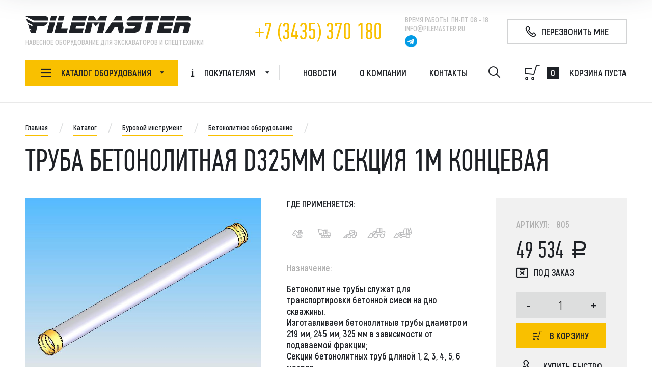

--- FILE ---
content_type: text/html; charset=utf-8
request_url: http://market.pilemaster.ru/catalog/trimme_pipe/truba_betonolitnaya_d325mm_sektsiya_1m_kontsevaya/
body_size: 30007
content:
<!DOCTYPE HTML>
<html lang="ru">
<head>
    <meta charset="utf-8">
    <meta http-equiv="X-UA-Compatible" content="IE=edge">
    <meta name="viewport" content="width=device-width, initial-scale=1.0, shrink-to-fit=no">
    <title>Бетонолитные трубы (ВПТ)</title>
    <link rel="apple-touch-icon" sizes="180x180" href="/apple-touch-icon.png">
    <link rel="icon" type="image/png" sizes="32x32" href="/favicon-32x32.png">
    <link rel="icon" type="image/png" sizes="16x16" href="/favicon-16x16.png">
    <link rel="manifest" href="/site.webmanifest">
    <link rel="mask-icon" href="/safari-pinned-tab.svg" color="#5bbad5">
    <meta name="msapplication-TileColor" content="#da532c">
    <meta name="theme-color" content="#ffffff">
    <meta http-equiv="Content-Type" content="text/html; charset=utf-8" />
<meta name="robots" content="index, follow" />
<meta name="keywords" content="Бетонолитные трубы (ВПТ)" />
<meta name="description" content="Бетонолитные трубы (ВПТ)" />
<script data-skip-moving="true">(function(w, d) {var v = w.frameCacheVars = {"CACHE_MODE":"HTMLCACHE","storageBlocks":[],"dynamicBlocks":{"bx_basket_top":"cfeb4f873056"},"AUTO_UPDATE":true,"AUTO_UPDATE_TTL":0,"version":2};var inv = false;if (v.AUTO_UPDATE === false){if (v.AUTO_UPDATE_TTL && v.AUTO_UPDATE_TTL > 0){var lm = Date.parse(d.lastModified);if (!isNaN(lm)){var td = new Date().getTime();if ((lm + v.AUTO_UPDATE_TTL * 1000) >= td){w.frameRequestStart = false;w.preventAutoUpdate = true;return;}inv = true;}}else{w.frameRequestStart = false;w.preventAutoUpdate = true;return;}}var r = w.XMLHttpRequest ? new XMLHttpRequest() : (w.ActiveXObject ? new w.ActiveXObject("Microsoft.XMLHTTP") : null);if (!r) { return; }w.frameRequestStart = true;var m = v.CACHE_MODE; var l = w.location; var x = new Date().getTime();var q = "?bxrand=" + x + (l.search.length > 0 ? "&" + l.search.substring(1) : "");var u = l.protocol + "//" + l.host + l.pathname + q;r.open("GET", u, true);r.setRequestHeader("BX-ACTION-TYPE", "get_dynamic");r.setRequestHeader("X-Bitrix-Composite", "get_dynamic");r.setRequestHeader("BX-CACHE-MODE", m);r.setRequestHeader("BX-CACHE-BLOCKS", v.dynamicBlocks ? JSON.stringify(v.dynamicBlocks) : "");if (inv){r.setRequestHeader("BX-INVALIDATE-CACHE", "Y");}try { r.setRequestHeader("BX-REF", d.referrer || "");} catch(e) {}if (m === "APPCACHE"){r.setRequestHeader("BX-APPCACHE-PARAMS", JSON.stringify(v.PARAMS));r.setRequestHeader("BX-APPCACHE-URL", v.PAGE_URL ? v.PAGE_URL : "");}r.onreadystatechange = function() {if (r.readyState != 4) { return; }var a = r.getResponseHeader("BX-RAND");var b = w.BX && w.BX.frameCache ? w.BX.frameCache : false;if (a != x || !((r.status >= 200 && r.status < 300) || r.status === 304 || r.status === 1223 || r.status === 0)){var f = {error:true, reason:a!=x?"bad_rand":"bad_status", url:u, xhr:r, status:r.status};if (w.BX && w.BX.ready && b){BX.ready(function() {setTimeout(function(){BX.onCustomEvent("onFrameDataRequestFail", [f]);}, 0);});}w.frameRequestFail = f;return;}if (b){b.onFrameDataReceived(r.responseText);if (!w.frameUpdateInvoked){b.update(false);}w.frameUpdateInvoked = true;}else{w.frameDataString = r.responseText;}};r.send();var p = w.performance;if (p && p.addEventListener && p.getEntries && p.setResourceTimingBufferSize){var e = 'resourcetimingbufferfull';var h = function() {if (w.BX && w.BX.frameCache && w.BX.frameCache.frameDataInserted){p.removeEventListener(e, h);}else {p.setResourceTimingBufferSize(p.getEntries().length + 50);}};p.addEventListener(e, h);}})(window, document);</script>
<script data-skip-moving="true">(function(w, d, n) {var cl = "bx-core";var ht = d.documentElement;var htc = ht ? ht.className : undefined;if (htc === undefined || htc.indexOf(cl) !== -1){return;}var ua = n.userAgent;if (/(iPad;)|(iPhone;)/i.test(ua)){cl += " bx-ios";}else if (/Windows/i.test(ua)){cl += ' bx-win';}else if (/Macintosh/i.test(ua)){cl += " bx-mac";}else if (/Linux/i.test(ua) && !/Android/i.test(ua)){cl += " bx-linux";}else if (/Android/i.test(ua)){cl += " bx-android";}cl += (/(ipad|iphone|android|mobile|touch)/i.test(ua) ? " bx-touch" : " bx-no-touch");cl += w.devicePixelRatio && w.devicePixelRatio >= 2? " bx-retina": " bx-no-retina";if (/AppleWebKit/.test(ua)){cl += " bx-chrome";}else if (/Opera/.test(ua)){cl += " bx-opera";}else if (/Firefox/.test(ua)){cl += " bx-firefox";}ht.className = htc ? htc + " " + cl : cl;})(window, document, navigator);</script>


<link href="/bitrix/js/ui/design-tokens/dist/ui.design-tokens.min.css?172353345423463" type="text/css" rel="stylesheet"/>
<link href="/bitrix/js/ui/fonts/opensans/ui.font.opensans.min.css?16641626432320" type="text/css" rel="stylesheet"/>
<link href="/bitrix/js/main/popup/dist/main.popup.bundle.min.css?175101464328056" type="text/css" rel="stylesheet"/>
<link href="/bitrix/cache/css/pm/main/template_0ff75dbd9db01b0ce20cce4c9740b51e/template_0ff75dbd9db01b0ce20cce4c9740b51e_v1.css?1768469028272151" type="text/css" rel="stylesheet" data-template-style="true"/>




<script type="extension/settings" data-extension="currency.currency-core">{"region":"ru"}</script>



<!-- BEGIN JIVOSITE CODE -->
                <!-- END JIVOSITE CODE -->

<link rel="stylesheet" type="text/css" href="/bitrix/themes/.default/webdebug.ruble/webdebug.ruble.a.css" />
<meta property="og:title" content="Бетонолитные трубы (ВПТ)" />
<meta property="og:type" content="website" />
<meta property="og:image" content="http://market.pilemaster.ru/upload/iblock/127/4f5vksljsudddpwnmlpe7dgbzsb2poob.jpg" />
<meta property="article:published_time" content="2014-06-18T08:49:24+0400"/>
<meta property="article:modified_time" content="2024-10-23T14:03:23+0300"/>
<meta property="og:url" content="https://market.pilemaster.ru/catalog/trimme_pipe/truba_betonolitnaya_d325mm_sektsiya_1m_kontsevaya/"/>



</head>
<body>
<div id="panel"></div>
<div id="main">
        <!--HEADER-->
    <header id="header">
        <div class="header-box">
            <div class="header-top">
                <div class="header-top-left">
                    <div class="logo">
                        <a href="/">
                            <img class="black" src="/local/templates/main/img/logo.svg" alt="">
                            <img class="white" src="/local/templates/main/img/logo-white.svg" alt="">
                        </a>
                    </div>
                    <div class="header-slogan">ПОСТАВЩИК НАВЕСНОГО ОБОРУДОВАНИя ДЛЯ ЭКСКАВАТОРОВ И ДРУГОЙ СПЕЦТЕХНИКИ</div>
<div class="header-slogan-two">НАВЕСНОе ОБОРУДОВАНИе ДЛЯ ЭКСКАВАТОРОВ И СПЕЦТЕХНИКИ</div>                </div>
                <div class="header-contact">
                    <div class="header-phone">
                        <a href="tel:+73435370180">+7 (3435) 370 180</a>                    </div>
                    <div class="header-timework">
                        <ul>
                            <li><span>Время работы:</span> Пн-Пт 08 - 18</li>
                            <li><a href="mailto:INFO@PILEMASTER.RU">INFO@PILEMASTER.RU</a></li>
                        </ul>
                                                    <div class="header-social">
                                <a href="https://t.me/Pilemaster_bot" target="_blank" rel="nofollow">
                                    <img src="/local/templates/main/img/telegram.png" alt="Telegram">
                                </a>
                            </div>
                                            </div>
                </div>
                <div class="header-button">
                    <a href="#" class="btn-callback" data-id-popup='p-call'>
                        <i class="icon-phone"></i>
                        <span>Перезвонить мне</span>
                    </a>
                </div>
            </div>
            <div class="header-bottom">
                <div class="header-content">
                    <div class="header-catalog-top">
                        <div class="name">
                            <i class="icon-menu"></i>
                            Меню
                        </div>
                        <a href="#" class="close">
                            <i class="icon-close"></i>
                        </a>
                    </div>
                    <div class="header-content-box">
                            <div class="header-catalog" itemscope="" itemtype="http://schema.org/SiteNavigationElement">
        <div class="header-catalog-button">
            <i class="icon-menu"></i>
            <span>Каталог оборудования</span>
            <em>Оборудование</em>
            <i class="icon-down"></i>
        </div>
        <div class="header-catalog-drop">
            <div class="header-catalog-drop-box">
                <ul class="header-catalog-menu">
                                    <li>
                        <a href="/catalog/excavator_attachments/">
                            <span class="box-icon">
                                <i class="icon-catalog-1"></i>
                            </span>
                            Навесное оборудование<i class="icon-right"></i>
                        </a>
                    </li>
                                    <li>
                        <a href="/catalog/tools/">
                            <span class="box-icon">
                                <i class="icon-catalog-2"></i>
                            </span>
                            Буровой инструмент<i class="icon-right"></i>
                        </a>
                    </li>
                                    <li>
                        <a href="/catalog/zapchasti/">
                            <span class="box-icon">
                                <i class="icon-catalog-3"></i>
                            </span>
                            Запчасти<i class="icon-right"></i>
                        </a>
                    </li>
                                    <li>
                        <a href="/catalog/equipment/">
                            <span class="box-icon">
                                <i class="icon-catalog-4"></i>
                            </span>
                            Оборудование<i class="icon-right"></i>
                        </a>
                    </li>
                                    <li>
                        <a href="/catalog/construction_equipment/">
                            <span class="box-icon">
                                <i class="icon-catalog-5"></i>
                            </span>
                            Спецтехника<i class="icon-right"></i>
                        </a>
                    </li>
                                </ul>
                <div class="header-catalog-sub" itemprop="about" itemscope="" itemtype="http://schema.org/ItemList">
                                    <div class="header-catalog-sub-box" itemprop="itemListElement" itemscope="" itemtype="http://schema.org/ItemList">
                        <div class="header-catalog-top">
                            <div class="name" itemprop="name"><a href="/catalog/excavator_attachments/" itemprop="url">Навесное оборудование</a></div>
                            <a href="#" class="close">
                                <i class="icon-close"></i>
                            </a>
                        </div>
                        <div class="header-catalog-left">
                            <div class="back-menu">
                                <i class="icon-right"></i>
                                Меню
                            </div>
                                                        <ul class="header-catalog-nav" itemprop="itemListElement" itemscope="" itemtype="http://schema.org/ItemList">
                                                            <li itemprop="itemListElement" itemscope="" itemtype="http://schema.org/ItemList"><a href="/catalog/excavator_attachments/adapter/" itemprop="url"><span itemprop="name">Адаптеры</span></a></li>
                                                            <li itemprop="itemListElement" itemscope="" itemtype="http://schema.org/ItemList"><a href="/catalog/excavator_attachments/burovaya_machta/" itemprop="url"><span itemprop="name">Буровая мачта</span></a></li>
                                                            <li itemprop="itemListElement" itemscope="" itemtype="http://schema.org/ItemList"><a href="/catalog/excavator_attachments/burovoy_vrashchatel/" itemprop="url"><span itemprop="name">Буровой вращатель</span></a></li>
                                                            <li itemprop="itemListElement" itemscope="" itemtype="http://schema.org/ItemList"><a href="/catalog/excavator_attachments/butoboy/" itemprop="url"><span itemprop="name">Бутобой</span></a></li>
                                                            <li itemprop="itemListElement" itemscope="" itemtype="http://schema.org/ItemList"><a href="/catalog/excavator_attachments/bystrosyem/" itemprop="url"><span itemprop="name">Быстросъём</span></a></li>
                                                            <li itemprop="itemListElement" itemscope="" itemtype="http://schema.org/ItemList"><a href="/catalog/excavator_attachments/vibro_hammer/" itemprop="url"><span itemprop="name">Вибропогружатель</span></a></li>
                                                            <li itemprop="itemListElement" itemscope="" itemtype="http://schema.org/ItemList"><a href="/catalog/excavator_attachments/compactor/" itemprop="url"><span itemprop="name">Вибротрамбовка</span></a></li>
                                                            <li itemprop="itemListElement" itemscope="" itemtype="http://schema.org/ItemList"><a href="/catalog/excavator_attachments/drilling_auger/" itemprop="url"><span itemprop="name">Гидробур</span></a></li>
                                                            <li itemprop="itemListElement" itemscope="" itemtype="http://schema.org/ItemList"><a href="/catalog/excavator_attachments/hydraulic_breaker/" itemprop="url"><span itemprop="name">Гидромолот</span></a></li>
                                                            <li itemprop="itemListElement" itemscope="" itemtype="http://schema.org/ItemList"><a href="/catalog/excavator_attachments/dredging/" itemprop="url"><span itemprop="name">Землесос</span></a></li>
                                                            <li itemprop="itemListElement" itemscope="" itemtype="http://schema.org/ItemList"><a href="/catalog/excavator_attachments/impaktor/" itemprop="url"><span itemprop="name">Импактор</span></a></li>
                                                            <li itemprop="itemListElement" itemscope="" itemtype="http://schema.org/ItemList"><a href="/catalog/excavator_attachments/kamnekolnaya_mashina/" itemprop="url"><span itemprop="name">Камнекольная машина</span></a></li>
                                                            <li itemprop="itemListElement" itemscope="" itemtype="http://schema.org/ItemList"><a href="/catalog/excavator_attachments/kineticheskiy_molot/" itemprop="url"><span itemprop="name">Кинетический молот</span></a></li>
                                                            <li itemprop="itemListElement" itemscope="" itemtype="http://schema.org/ItemList"><a href="/catalog/excavator_attachments/bucket/" itemprop="url"><span itemprop="name">Ковш</span></a></li>
                                                            <li itemprop="itemListElement" itemscope="" itemtype="http://schema.org/ItemList"><a href="/catalog/excavator_attachments/kosilki_i_kustorezy/" itemprop="url"><span itemprop="name">Косилки и кусторезы</span></a></li>
                                                            <li itemprop="itemListElement" itemscope="" itemtype="http://schema.org/ItemList"><a href="/catalog/excavator_attachments/molot_uplotnitel/" itemprop="url"><span itemprop="name">Молот уплотнитель</span></a></li>
                                                            <li itemprop="itemListElement" itemscope="" itemtype="http://schema.org/ItemList"><a href="/catalog/excavator_attachments/mulcher/" itemprop="url"><span itemprop="name">Мульчер</span></a></li>
                                                            <li itemprop="itemListElement" itemscope="" itemtype="http://schema.org/ItemList"><a href="/catalog/excavator_attachments/pile_breaker/" itemprop="url"><span itemprop="name">Срубка свай</span></a></li>
                                                            <li itemprop="itemListElement" itemscope="" itemtype="http://schema.org/ItemList"><a href="/catalog/excavator_attachments/stabilizator_gruntov/" itemprop="url"><span itemprop="name">Стабилизатор грунтов</span></a></li>
                                                            <li itemprop="itemListElement" itemscope="" itemtype="http://schema.org/ItemList"><a href="/catalog/excavator_attachments/stenoreznaya_mashina/" itemprop="url"><span itemprop="name">Стенорезная машина</span></a></li>
                                                            <li itemprop="itemListElement" itemscope="" itemtype="http://schema.org/ItemList"><a href="/catalog/excavator_attachments/torfmashiny/" itemprop="url"><span itemprop="name">Торфмашины</span></a></li>
                                                            <li itemprop="itemListElement" itemscope="" itemtype="http://schema.org/ItemList"><a href="/catalog/excavator_attachments/Bara/" itemprop="url"><span itemprop="name">Траншеекопатели</span></a></li>
                                                            <li itemprop="itemListElement" itemscope="" itemtype="http://schema.org/ItemList"><a href="/catalog/excavator_attachments/udlinyennye_rukoyati/" itemprop="url"><span itemprop="name">Удлинённые рукояти</span></a></li>
                                                            <li itemprop="itemListElement" itemscope="" itemtype="http://schema.org/ItemList"><a href="/catalog/excavator_attachments/drum_cutter/" itemprop="url"><span itemprop="name">Фреза</span></a></li>
                                                            <li itemprop="itemListElement" itemscope="" itemtype="http://schema.org/ItemList"><a href="/catalog/excavator_attachments/shvonarezshiki/" itemprop="url"><span itemprop="name">Швонарезчик</span></a></li>
                                                            <li itemprop="itemListElement" itemscope="" itemtype="http://schema.org/ItemList"><a href="/catalog/excavator_attachments/shchetki_dorozhnye/" itemprop="url"><span itemprop="name">Щетки дорожные</span></a></li>
                                                            <li itemprop="itemListElement" itemscope="" itemtype="http://schema.org/ItemList"><a href="/catalog/excavator_attachments/hydraulic_shears/" itemprop="url"><span itemprop="name">Гидроножницы</span></a></li>
                                                        </ul>
                                                    </div>
                                                <div class="header-catalog-right">
                                                    <p>Навесное оборудование на экскаватор, гидробур, гидромолот, фреза, срубка свай, ковш</p>
                                                </div>
                                            </div>
                                    <div class="header-catalog-sub-box" itemprop="itemListElement" itemscope="" itemtype="http://schema.org/ItemList">
                        <div class="header-catalog-top">
                            <div class="name" itemprop="name"><a href="/catalog/tools/" itemprop="url">Буровой инструмент</a></div>
                            <a href="#" class="close">
                                <i class="icon-close"></i>
                            </a>
                        </div>
                        <div class="header-catalog-left">
                            <div class="back-menu">
                                <i class="icon-right"></i>
                                Меню
                            </div>
                                                        <ul class="header-catalog-nav" itemprop="itemListElement" itemscope="" itemtype="http://schema.org/ItemList">
                                                            <li itemprop="itemListElement" itemscope="" itemtype="http://schema.org/ItemList"><a href="/catalog/tools/auger/" itemprop="url"><span itemprop="name">Шнеки для гидробуров</span></a></li>
                                                            <li itemprop="itemListElement" itemscope="" itemtype="http://schema.org/ItemList"><a href="/catalog/tools/belling_bucket/" itemprop="url"><span itemprop="name">Бурковш</span></a></li>
                                                            <li itemprop="itemListElement" itemscope="" itemtype="http://schema.org/ItemList"><a href="/catalog/tools/tooth/" itemprop="url"><span itemprop="name">Зубья и забурники</span></a></li>
                                                            <li itemprop="itemListElement" itemscope="" itemtype="http://schema.org/ItemList"><a href="/catalog/tools/kern/" itemprop="url"><span itemprop="name">Колонковый бур</span></a></li>
                                                            <li itemprop="itemListElement" itemscope="" itemtype="http://schema.org/ItemList"><a href="/catalog/tools/trimme_pipe/" itemprop="url"><span itemprop="name">Бетонолитное оборудование</span></a></li>
                                                            <li itemprop="itemListElement" itemscope="" itemtype="http://schema.org/ItemList"><a href="/catalog/tools/dreytellery/" itemprop="url"><span itemprop="name">Дрейтеллеры</span></a></li>
                                                            <li itemprop="itemListElement" itemscope="" itemtype="http://schema.org/ItemList"><a href="/catalog/tools/casing/" itemprop="url"><span itemprop="name">Обсадные трубы</span></a></li>
                                                            <li itemprop="itemListElement" itemscope="" itemtype="http://schema.org/ItemList"><a href="/catalog/tools/sheet_piling/" itemprop="url"><span itemprop="name">Стена в грунте</span></a></li>
                                                            <li itemprop="itemListElement" itemscope="" itemtype="http://schema.org/ItemList"><a href="/catalog/tools/telescope_auger/" itemprop="url"><span itemprop="name">Телескопический шнек</span></a></li>
                                                            <li itemprop="itemListElement" itemscope="" itemtype="http://schema.org/ItemList"><a href="/catalog/tools/ushiritel/" itemprop="url"><span itemprop="name">Уширитель</span></a></li>
                                                            <li itemprop="itemListElement" itemscope="" itemtype="http://schema.org/ItemList"><a href="/catalog/tools/Auger_bauer/" itemprop="url"><span itemprop="name">Шнек серия Bauer</span></a></li>
                                                            <li itemprop="itemListElement" itemscope="" itemtype="http://schema.org/ItemList"><a href="/catalog/tools/bur/" itemprop="url"><span itemprop="name">Буры для БКМ</span></a></li>
                                                            <li itemprop="itemListElement" itemscope="" itemtype="http://schema.org/ItemList"><a href="/catalog/tools/kelly-bar/" itemprop="url"><span itemprop="name">Келли-штанга</span></a></li>
                                                        </ul>
                                                    </div>
                                                <div class="header-catalog-right">
                                                    <p><div>Специалисты нашего предприятия более 15 лет занимается конструированием и производством бурильного инструмента, устанавливаемого: на колесные и гусеничные экскаваторы ( Hitachi, Komatsu,</div>
 
<div>JCB, Samsung, Volvo, New Holland и т.д., а так же на любые машины отечественного производства ) массой от 5 до 50 тн.,</div>
 
<div>на всю линейку машин производства Стройдормаш, КАТО PF1200, Bauer MBG12/24, манипуляторные установки различных производителей.</div>
 
<div>       Инструмент с успехом применяется во многих регионах страны</div>
 
<div>таких как : Ямал, Таймыр, Пермский и Красноярский края, Якутия,Урал, а так же средняя полоса России и Казахстан.</div>
 
<div>       Возможно некоторые позиции в нашем каталоге Вас заинтересуют.</div>
 </p>
                                                </div>
                                            </div>
                                    <div class="header-catalog-sub-box" itemprop="itemListElement" itemscope="" itemtype="http://schema.org/ItemList">
                        <div class="header-catalog-top">
                            <div class="name" itemprop="name"><a href="/catalog/zapchasti/" itemprop="url">Запчасти</a></div>
                            <a href="#" class="close">
                                <i class="icon-close"></i>
                            </a>
                        </div>
                        <div class="header-catalog-left">
                            <div class="back-menu">
                                <i class="icon-right"></i>
                                Меню
                            </div>
                                                        <ul class="header-catalog-nav" itemprop="itemListElement" itemscope="" itemtype="http://schema.org/ItemList">
                                                            <li itemprop="itemListElement" itemscope="" itemtype="http://schema.org/ItemList"><a href="/catalog/zapchasti/aichi/" itemprop="url"><span itemprop="name">Aichi</span></a></li>
                                                            <li itemprop="itemListElement" itemscope="" itemtype="http://schema.org/ItemList"><a href="/catalog/zapchasti/bauer/" itemprop="url"><span itemprop="name">Bauer</span></a></li>
                                                            <li itemprop="itemListElement" itemscope="" itemtype="http://schema.org/ItemList"><a href="/catalog/zapchasti/caterpillar/" itemprop="url"><span itemprop="name">Caterpillar</span></a></li>
                                                            <li itemprop="itemListElement" itemscope="" itemtype="http://schema.org/ItemList"><a href="/catalog/zapchasti/hitachi/" itemprop="url"><span itemprop="name">Hitachi</span></a></li>
                                                            <li itemprop="itemListElement" itemscope="" itemtype="http://schema.org/ItemList"><a href="/catalog/zapchasti/jcb/" itemprop="url"><span itemprop="name">JCB</span></a></li>
                                                            <li itemprop="itemListElement" itemscope="" itemtype="http://schema.org/ItemList"><a href="/catalog/zapchasti/junjin/" itemprop="url"><span itemprop="name">JunJin</span></a></li>
                                                            <li itemprop="itemListElement" itemscope="" itemtype="http://schema.org/ItemList"><a href="/catalog/zapchasti/kanglim/" itemprop="url"><span itemprop="name">Kanglim</span></a></li>
                                                            <li itemprop="itemListElement" itemscope="" itemtype="http://schema.org/ItemList"><a href="/catalog/zapchasti/komatsu/" itemprop="url"><span itemprop="name">Komatsu</span></a></li>
                                                            <li itemprop="itemListElement" itemscope="" itemtype="http://schema.org/ItemList"><a href="/catalog/zapchasti/liebherr/" itemprop="url"><span itemprop="name">Liebherr</span></a></li>
                                                            <li itemprop="itemListElement" itemscope="" itemtype="http://schema.org/ItemList"><a href="/catalog/zapchasti/sany/" itemprop="url"><span itemprop="name">Sany</span></a></li>
                                                            <li itemprop="itemListElement" itemscope="" itemtype="http://schema.org/ItemList"><a href="/catalog/zapchasti/soosan/" itemprop="url"><span itemprop="name">Soosan</span></a></li>
                                                            <li itemprop="itemListElement" itemscope="" itemtype="http://schema.org/ItemList"><a href="/catalog/zapchasti/tadano/" itemprop="url"><span itemprop="name">Tadano</span></a></li>
                                                            <li itemprop="itemListElement" itemscope="" itemtype="http://schema.org/ItemList"><a href="/catalog/zapchasti/unic_kmu/" itemprop="url"><span itemprop="name">Unic</span></a></li>
                                                            <li itemprop="itemListElement" itemscope="" itemtype="http://schema.org/ItemList"><a href="/catalog/zapchasti/avtokranov/" itemprop="url"><span itemprop="name">Автокранов</span></a></li>
                                                            <li itemprop="itemListElement" itemscope="" itemtype="http://schema.org/ItemList"><a href="/catalog/zapchasti/gidravlicheskie_elementy/" itemprop="url"><span itemprop="name">Гидравлические элементы</span></a></li>
                                                            <li itemprop="itemListElement" itemscope="" itemtype="http://schema.org/ItemList"><a href="/catalog/zapchasti/shiny_dlya_spetstekhniki/" itemprop="url"><span itemprop="name">Шины для спецтехники</span></a></li>
                                                        </ul>
                                                    </div>
                                                <div class="header-catalog-right">
                                                    <p>Запчасти для спецтехники<b> JCB, Case, Liebherr, Bobcat, Komatsu, Kato, Caterpillar, JCB, Doosan, Hitachi, Kobelco, Tadano, Aichi, Kanglim, Unic, Soosan, Dong Yang, New Holland, John Deere</b> такие как фильтра, масла, редуктора, шланги, ремни, гидромоторы, гидронасосы, распределители, клапана, двигатели, турбины, гусеничная ходовая.</p>
                                                </div>
                                            </div>
                                    <div class="header-catalog-sub-box" itemprop="itemListElement" itemscope="" itemtype="http://schema.org/ItemList">
                        <div class="header-catalog-top">
                            <div class="name" itemprop="name"><a href="/catalog/equipment/" itemprop="url">Оборудование</a></div>
                            <a href="#" class="close">
                                <i class="icon-close"></i>
                            </a>
                        </div>
                        <div class="header-catalog-left">
                            <div class="back-menu">
                                <i class="icon-right"></i>
                                Меню
                            </div>
                                                        <ul class="header-catalog-nav" itemprop="itemListElement" itemscope="" itemtype="http://schema.org/ItemList">
                                                            <li itemprop="itemListElement" itemscope="" itemtype="http://schema.org/ItemList"><a href="/catalog/equipment/rebar_machine/" itemprop="url"><span itemprop="name">Арматурные каркасы</span></a></li>
                                                            <li itemprop="itemListElement" itemscope="" itemtype="http://schema.org/ItemList"><a href="/catalog/equipment/zheleznodorozhnoe/" itemprop="url"><span itemprop="name">Железнодорожное</span></a></li>
                                                            <li itemprop="itemListElement" itemscope="" itemtype="http://schema.org/ItemList"><a href="/catalog/equipment/kovry_rezinovye_drazhnye/" itemprop="url"><span itemprop="name">Ковры резиновые дражные</span></a></li>
                                                            <li itemprop="itemListElement" itemscope="" itemtype="http://schema.org/ItemList"><a href="/catalog/equipment/maslostantsiya/" itemprop="url"><span itemprop="name">Маслостанция</span></a></li>
                                                            <li itemprop="itemListElement" itemscope="" itemtype="http://schema.org/ItemList"><a href="/catalog/equipment/motopompy/" itemprop="url"><span itemprop="name">Мотопомпы</span></a></li>
                                                        </ul>
                                                    </div>
                                            </div>
                                    <div class="header-catalog-sub-box" itemprop="itemListElement" itemscope="" itemtype="http://schema.org/ItemList">
                        <div class="header-catalog-top">
                            <div class="name" itemprop="name"><a href="/catalog/construction_equipment/" itemprop="url">Спецтехника</a></div>
                            <a href="#" class="close">
                                <i class="icon-close"></i>
                            </a>
                        </div>
                        <div class="header-catalog-left">
                            <div class="back-menu">
                                <i class="icon-right"></i>
                                Меню
                            </div>
                                                        <ul class="header-catalog-nav" itemprop="itemListElement" itemscope="" itemtype="http://schema.org/ItemList">
                                                            <li itemprop="itemListElement" itemscope="" itemtype="http://schema.org/ItemList"><a href="/catalog/construction_equipment/casing_oscillator/" itemprop="url"><span itemprop="name">Обсадной стол</span></a></li>
                                                            <li itemprop="itemListElement" itemscope="" itemtype="http://schema.org/ItemList"><a href="/catalog/construction_equipment/avtovyshka/" itemprop="url"><span itemprop="name">Автовышка</span></a></li>
                                                            <li itemprop="itemListElement" itemscope="" itemtype="http://schema.org/ItemList"><a href="/catalog/construction_equipment/avtokran/" itemprop="url"><span itemprop="name">Автокран</span></a></li>
                                                            <li itemprop="itemListElement" itemscope="" itemtype="http://schema.org/ItemList"><a href="/catalog/construction_equipment/concrete_pump/" itemprop="url"><span itemprop="name">Бетононасос</span></a></li>
                                                            <li itemprop="itemListElement" itemscope="" itemtype="http://schema.org/ItemList"><a href="/catalog/construction_equipment/BSU/" itemprop="url"><span itemprop="name">Бетоносмеситель</span></a></li>
                                                            <li itemprop="itemListElement" itemscope="" itemtype="http://schema.org/ItemList"><a href="/catalog/construction_equipment/buldozer/" itemprop="url"><span itemprop="name">Бульдозер</span></a></li>
                                                            <li itemprop="itemListElement" itemscope="" itemtype="http://schema.org/ItemList"><a href="/catalog/construction_equipment/burovaya_tekhnika/" itemprop="url"><span itemprop="name">Буровая техника</span></a></li>
                                                            <li itemprop="itemListElement" itemscope="" itemtype="http://schema.org/ItemList"><a href="/catalog/construction_equipment/zemsnaryad/" itemprop="url"><span itemprop="name">Земснаряд</span></a></li>
                                                            <li itemprop="itemListElement" itemscope="" itemtype="http://schema.org/ItemList"><a href="/catalog/construction_equipment/kommunalnaya/" itemprop="url"><span itemprop="name">Коммунальная</span></a></li>
                                                            <li itemprop="itemListElement" itemscope="" itemtype="http://schema.org/ItemList"><a href="/catalog/construction_equipment/kompressor/" itemprop="url"><span itemprop="name">Компрессор</span></a></li>
                                                            <li itemprop="itemListElement" itemscope="" itemtype="http://schema.org/ItemList"><a href="/catalog/construction_equipment/miniloader/" itemprop="url"><span itemprop="name">Минипогрузчик</span></a></li>
                                                            <li itemprop="itemListElement" itemscope="" itemtype="http://schema.org/ItemList"><a href="/catalog/construction_equipment/oborudovanie_dlya_navoza/" itemprop="url"><span itemprop="name">Оборудование для навоза</span></a></li>
                                                            <li itemprop="itemListElement" itemscope="" itemtype="http://schema.org/ItemList"><a href="/catalog/construction_equipment/loader/" itemprop="url"><span itemprop="name">Погрузчики</span></a></li>
                                                            <li itemprop="itemListElement" itemscope="" itemtype="http://schema.org/ItemList"><a href="/catalog/construction_equipment/polupricep/" itemprop="url"><span itemprop="name">Полуприцеп</span></a></li>
                                                            <li itemprop="itemListElement" itemscope="" itemtype="http://schema.org/ItemList"><a href="/catalog/construction_equipment/pontony_dlya_ekskavatorov/" itemprop="url"><span itemprop="name">Понтоны для экскаваторов</span></a></li>
                                                            <li itemprop="itemListElement" itemscope="" itemtype="http://schema.org/ItemList"><a href="/catalog/construction_equipment/samosval_amfibiya/" itemprop="url"><span itemprop="name">Самосвал амфибия</span></a></li>
                                                            <li itemprop="itemListElement" itemscope="" itemtype="http://schema.org/ItemList"><a href="/catalog/construction_equipment/excavator/" itemprop="url"><span itemprop="name">Экскаватор</span></a></li>
                                                        </ul>
                                                    </div>
                                                <div class="header-catalog-right">
                                                    <p>Строительная спецтехника: автокраны, буровые установки, ямобуры, экскаваторы, бульдозеры, экскаваторы-погрузчики, грейдеры, трактора, автовышки.</p>
                                                </div>
                                            </div>
                                </div>
            </div>
        </div>
    </div>
                            <div class="header-menu">
        <div class="header-menu-button">
            <i class="icon-info"></i>
            Покупателям
            <i class="icon-down"></i>
        </div>
        <div class="header-menu-drop">
            <div class="header-catalog-top">
                <div class="name">
                    Покупателям
                </div>
                <a href="#" class="close">
                    <i class="icon-close"></i>
                </a>
            </div>
            <div class="header-menu-drop-box" itemscope="" itemtype="http://schema.org/SiteNavigationElement">
                <div class="back-menu">
                    <i class="icon-right"></i>
                    Меню
                </div>
                <ul class="menu" itemprop="about" itemscope="" itemtype="http://schema.org/ItemList">
                                    <li itemprop="itemListElement" itemscope="" itemtype="http://schema.org/ItemList">
                        <a href="/about/" itemprop="url">
                                                            <span class="box-icon"><i class="icon-info-about"></i></span>
                                                        <span itemprop="name">О компании</span>
                        </a>
                    </li>
                                    <li itemprop="itemListElement" itemscope="" itemtype="http://schema.org/ItemList">
                        <a href="/about/guaranty/" itemprop="url">
                                                            <span class="box-icon"><i class="icon-info-guarantee"></i></span>
                                                        <span itemprop="name">Гарантии</span>
                        </a>
                    </li>
                                    <li itemprop="itemListElement" itemscope="" itemtype="http://schema.org/ItemList">
                        <a href="/about/howto/" itemprop="url">
                                                            <span class="box-icon"><i class="icon-info-howto"></i></span>
                                                        <span itemprop="name">Как купить</span>
                        </a>
                    </li>
                                    <li itemprop="itemListElement" itemscope="" itemtype="http://schema.org/ItemList">
                        <a href="/about/delivery/" itemprop="url">
                                                            <span class="box-icon"><i class="icon-info-delivery"></i></span>
                                                        <span itemprop="name">Доставка</span>
                        </a>
                    </li>
                                    <li itemprop="itemListElement" itemscope="" itemtype="http://schema.org/ItemList">
                        <a href="/about/faq/" itemprop="url">
                                                            <span class="box-icon"><i class="icon-info-faq"></i></span>
                                                        <span itemprop="name">FAQ</span>
                        </a>
                    </li>
                                </ul>
            </div>
        </div>
    </div>
                        <div class="header-mobile">
                            <div class="header-mobile-data">
    <div class="box-icon">
        <i class="icon-phone"></i>
    </div>
    <div class="phone"><a href="tel:+73435370180">+7 (3435) 370-180</a></div>
    <div class="phone-sub">+7 (912) 6000-908,</div>
    <div class="phone-sub">+7 (912) 6216-297</div>
    <div class="sub">(Viber, WhatsApp)</div>
</div>                            <div class="header-mobile-data">
    <div class="box-icon">
        <i class="icon-time"></i>
    </div>
    Пн-Пт 08 - 18; <br> Сб-Вс выходной
</div>                            <a href="#" class="btn btn-white" download="">Скачать каталог</a>                            <a href="#" class="btn" data-id-popup='p-call'>
                                <i class="icon-phone"></i>
                                Перезвонить мне
                            </a>
                            <div class="link"><a href="#">Обратная связь</a></div>
                        </div>
                    </div>
                </div>
                    <div class="open-menu">
        <i class="icon-menu"></i>
        Меню
    </div>
    <ul class="header-nav">
            <li><a href="/news/">Новости</a></li>
            <li><a href="/about/">О компании</a></li>
            <li><a href="/contacts/">Контакты</a></li>
        </ul>
                <div class="header-search">
    <div class="header-search-button">
        <i class="icon-search"></i>
    </div>
    <div class="header-search-box">
        <div class="header-search-overlow"></div>
        <div class="header-search-box-content">
            <form action="/catalog/search/" method="get">
                <input type="text" name="q" placeholder="Поиск по каталогу" value="">
                <button type="submit" name="s" ><i class="icon-search"></i></button>
            </form>
        </div>
    </div>
</div>                <div class="header-phone-mobile">
                    <a href="tel:">
    <i class="icon-phone"></i>
</a>                </div>
                <div class="header-basket" id="bx_basket_top">
        <div class="header-basket-button">
        <i class="icon-basket"></i>
        <span class="number">0</span>
                    <span class="header-basket-text">Корзина пуста</span>
            </div>
    </div>
            </div>
        </div>
    </header>

    <!--CONTENT-->
    <main class="content">
            <div class="content-box">
    <ul class="breadcrumb" itemscope itemtype="https://schema.org/BreadcrumbList"><li class="breadcrumb-item" itemprop="itemListElement" itemscope itemtype="https://schema.org/ListItem">
            <a href="/" itemprop="item"><span itemprop="name">Главная</span></a>
            <meta itemprop="position" content="1" />
        </li><li class="breadcrumb-item" itemprop="itemListElement" itemscope itemtype="https://schema.org/ListItem">
            <a href="/catalog/" itemprop="item"><span itemprop="name">Каталог</span></a>
            <meta itemprop="position" content="2" />
        </li><li class="breadcrumb-item" itemprop="itemListElement" itemscope itemtype="https://schema.org/ListItem">
            <a href="/catalog/tools/" itemprop="item"><span itemprop="name">Буровой инструмент</span></a>
            <meta itemprop="position" content="3" />
        </li><li class="breadcrumb-item" itemprop="itemListElement" itemscope itemtype="https://schema.org/ListItem">
            <a href="/catalog/tools/trimme_pipe/" itemprop="item"><span itemprop="name">Бетонолитное оборудование</span></a>
            <meta itemprop="position" content="4" />
        </li><li class="breadcrumb-item active" itemprop="itemListElement" itemscope itemtype="https://schema.org/ListItem">
            <meta itemprop="name" content="Труба бетонолитная d325мм секция 1м концевая">
            <meta itemprop="item" content="http://market.pilemaster.ru/catalog/trimme_pipe/truba_betonolitnaya_d325mm_sektsiya_1m_kontsevaya/" />
            <meta itemprop="position" content="5" />
        </li></ul>    <h1>Труба бетонолитная d325мм секция 1м концевая</h1>
        <div id="bx_117848907_805" data-product-id="805" itemscope itemtype="http://schema.org/Product">
    <meta itemprop="name" content="Труба бетонолитная d325мм секция 1м концевая">
        <div class="card row">
        <div class="col-md-6 col-lg-5">
                    <div class="SliderCard">
                            <div>
                    <img src="/upload/iblock/4d4/l6038pzybu0edfzbn4576de1ldbbzx0o.jpg" alt="Труба бетонолитная d325мм секция 1м концевая" itemprop="image" />
                </div>
                            <div>
                    <img src="/upload/iblock/308/308e9cbf29c08af407a6da10f162163d.JPG" alt="Труба бетонолитная d325мм секция 1м концевая" itemprop="image" />
                </div>
                        </div>
                        <div class="SliderCardNav">
                            <div>
                    <div class="img-box">
                        <img src="/upload/iblock/4d4/l6038pzybu0edfzbn4576de1ldbbzx0o.jpg" alt="Труба бетонолитная d325мм секция 1м концевая"/>
                    </div>
                </div>
                            <div>
                    <div class="img-box">
                        <img src="/upload/iblock/308/308e9cbf29c08af407a6da10f162163d.JPG" alt="Труба бетонолитная d325мм секция 1м концевая"/>
                    </div>
                </div>
                        </div>
                            </div>
        <div class="col-md-6 col-lg-4">
                                                <h3>Где применяется:</h3>
            <ul class="list-card-use">
                            <li class="disabled"><img src="/local/templates/main/img/type_1.svg" alt="Экскаватор весом 1-7 тонн" title="Экскаватор весом 1-7 тонн"></li>
                            <li class="disabled"><img src="/local/templates/main/img/type_2.svg" alt="Экскаватор весом 10-20 тонн" title="Экскаватор весом 10-20 тонн"></li>
                            <li class="disabled"><img src="/local/templates/main/img/type_3.svg" alt="Мини-погрузчик" title="Мини-погрузчик"></li>
                            <li class="disabled"><img src="/local/templates/main/img/type_4.svg" alt="Погрузчик" title="Погрузчик"></li>
                            <li class="disabled"><img src="/local/templates/main/img/type_5.svg" alt="Экскаватор-погрузчик" title="Экскаватор-погрузчик"></li>
                        </ul>
                        <ul class="list-card-info">
                                            </ul>
                        <div class="name-sub">Назначение:</div>
            <p>Бетонолитные трубы служат для транспортировки бетонной смеси на дно скважины.<br />
Изготавливаем бетонолитные трубы диаметром 219 мм, 245 мм, 325 мм в зависимости от подаваемой фракции;<br />
Секции бетонолитных труб длиной 1, 2, 3, 4, 5, 6 метров.<br />
По желанию заказчика возможны индивидуальные решения.</p>
                        <h3>Характеристики:</h3>
            <ul class="list-card-feature">
                                        <li>
                            <div class="box">
                                <div class="name-sub">Производитель</div>
                            </div>
                            <div class="sub">Pilemaster</div>
                        </li>                        <li>
                            <div class="box">
                                <div class="name-sub">Длина, мм</div>
                            </div>
                            <div class="sub">1000мм</div>
                        </li>                        <li>
                            <div class="box">
                                <div class="name-sub">Гарантия, мес.</div>
                            </div>
                            <div class="sub">6</div>
                        </li>                        <li>
                            <div class="box">
                                <div class="name-sub">Доставка до центральных городов</div>
                            </div>
                            <div class="sub">Не включена</div>
                        </li>            </ul>
                                    <div class="card-link row">
                                <div class="col-auto">
                    <a href=".char" class="link scroll-to">Все характеристики</a>
                </div>
                                <div class="col-auto">
                    <a href=".desc" class="link scroll-to">Описание товара</a>
                </div>
                            </div>
                    </div>
        <div class="col-lg-3">
            <div class="card-data">
                <div class="card-data-top row">
                    <div class="col-md-auto col-lg-12">
                        <div class="articool">Артикул: 805</div>
                    </div>
                                    </div>
                <div class="card-data-middle row" itemprop="offers" itemscope itemtype="http://schema.org/Offer">
                    <meta itemprop="priceCurrency" content="RUB">
                    <meta itemprop="url" href="https://market.pilemaster.ru/catalog/tools/trimme_pipe/truba_betonolitnaya_d325mm_sektsiya_1m_kontsevaya/">
                    <meta class="hidden" id="bx_117848907_805_price" itemprop="price" content="49534">
                    <div class="col-auto">
                        <div class="price" id="bx_117848907_805_price_total">49 534 <ruble><span class="text">руб.</span></ruble></div>
                    </div>
                                        <div class="col-auto">
                        <div class="price-old" id="bx_117848907_805_old_price"></div>
                    </div>
                                        <div class="col-md-auto col-lg-12">
                                                <div class="availability">
                            <meta itemprop="availability" content="http://schema.org/InStock"/>
                                                            <i class="icon-availability-none"></i>
                                <div>Под заказ</div>
                                                    </div>
                                            </div>
                </div>
                <div class="card-data-bottom row" id="bx_117848907_805_basket_actions">
                    <div class="col-sm-4 col-lg-12">
                        <div class="much card-much" data-entity="quantity-block">
                            <div class="minus" id="bx_117848907_805_quant_down">-</div>
                            <input type="text" value="1" name="counter" id="bx_117848907_805_quantity">
                            <div class="plus" id="bx_117848907_805_quant_up">+</div>
                        </div>
                    </div>
                    <div class="col-sm-4 col-lg-12">
                        <button class="btn" id="bx_117848907_805_add_basket_link">
                            <i class="icon-basket"></i>
                            В корзину
                        </button>
                    </div>
                    <div class="col-sm-4 col-lg-auto">
                        <a data-id-popup="fast-buy" href="#" data-id="805" class="btn-border" id="bx_117848907_805_fast_buy">
                            <i class="icon-phone-fast"></i>
                            купить быстро
                        </a>
                    </div>
                </div>
            </div>
        </div>
    </div>

    <div class="card-content row">
        <div class="col-lg-9">
            <section class="card-section">
                <div class="section-title row">
                    <div class="col-md-auto">
                        <h2>О товаре</h2>
                    </div>
                                    </div>
                                <div class="card-about active char">
                    <div class="card-about-title">Характеристики</div>
                    <div class="card-about-content">
                        <div class="card-about-row row">
                                                    <div class="col-md-6">
                                <ul class="list-card-feature">
                                                                    <li>
                                        <div class="box">
                                            <div class="name-sub">Производитель</div>
                                        </div>
                                        <div class="sub">Pilemaster</div>
                                    </li>
                                                                    <li>
                                        <div class="box">
                                            <div class="name-sub">Длина, мм</div>
                                        </div>
                                        <div class="sub">1000мм</div>
                                    </li>
                                                                </ul>
                            </div>
                                                    <div class="col-md-6">
                                <ul class="list-card-feature">
                                                                    <li>
                                        <div class="box">
                                            <div class="name-sub">Гарантия, мес.</div>
                                        </div>
                                        <div class="sub">6</div>
                                    </li>
                                                                    <li>
                                        <div class="box">
                                            <div class="name-sub">Доставка до центральных городов</div>
                                        </div>
                                        <div class="sub">Не включена</div>
                                    </li>
                                                                </ul>
                            </div>
                                                </div>
                    </div>
                </div>
                                <div class="card-about active desc">
                    <div class="card-about-title">Описание:</div>
                    <div class="card-about-content" itemprop="description">
                        Бетонолитные трубы (ВПТ)                    </div>
                </div>
                            </section>

            

        </div>
    </div>
</div>
						
    </div>
<section class="section section-margin" data-entity="container-ig1v8kzKvwRd">
    <div class="content-box">
        <div class="section-title row">
            <div class="col-xl-auto">
                <h2>до вас купили</h2>
            </div>
        </div>
        <div class="CaruselItem">
            <!-- items-container -->
                            <div>
                    <div class="item" data-entity="items-row">
                        	<div class=""
		id="bx_3396347418_981_082c730b323e9c6b1ab71ee4f29de708" data-entity="item">
		<div class="card-product" data-product-id="981">
    <div class="item-top">
        <a href="/catalog/equipment/motopompy/varisco_ecomatic_je_6_250_g10_et40_v04/" class="img-box" data-entity="image-wrapper">
                        <img src="/upload/resize_cache/iblock/5ee/280_200_1/amvwn6a27rty7di9s5nkk2i6c7uip1gd.png" alt="Varisco ECOMATIC JE 6-250 G10 ET40 V04" id="bx_3396347418_981_082c730b323e9c6b1ab71ee4f29de708_pict"/>
        </a>
        <div class="item-label">
                    </div>
        <div class="name">
            <a href="/catalog/equipment/motopompy/varisco_ecomatic_je_6_250_g10_et40_v04/">Varisco ECOMATIC JE 6-250 G10 ET40 V04</a>
        </div>
                    <div class="item-data">Производитель:  Varisco</div>
            </div>
    <div class="item-bottom">
                <div class="item-price">
                        <div class="item-price-box">
                <div class="price" id="bx_3396347418_981_082c730b323e9c6b1ab71ee4f29de708_price">1 125 000 <ruble><span class="text">руб.</span></ruble></div>
                <div class="price-old" id="bx_3396347418_981_082c730b323e9c6b1ab71ee4f29de708_price_old" style="display: none;">1 125 000 <ruble><span class="text">руб.</span></ruble></div>
            </div>
                    </div>
                <div class="item-button row">
            <div class="col" id="bx_3396347418_981_082c730b323e9c6b1ab71ee4f29de708_basket_actions">
                                                <button class="in-basket" id="bx_3396347418_981_082c730b323e9c6b1ab71ee4f29de708_buy_link">
                        <i class="icon-basket"></i>
                        В корзину
                    </button>
                    <div class="item-much much" data-entity="quantity-block">
                        <i class="icon-basket-check"></i>
                        <div class="minus" id="bx_3396347418_981_082c730b323e9c6b1ab71ee4f29de708_quant_down">-</div>
                        <div class="much-input">
                            <input type="text" value="1" name="quantity" id="bx_3396347418_981_082c730b323e9c6b1ab71ee4f29de708_quantity">
                        </div>
                        <div class="plus" id="bx_3396347418_981_082c730b323e9c6b1ab71ee4f29de708_quant_up">+</div>
                    </div>
                                        </div>
            <div class="col-auto">
                <a href="/catalog/equipment/motopompy/varisco_ecomatic_je_6_250_g10_et40_v04/" class="link">
                    <i class="icon-link"></i>
                </a>
            </div>
        </div>
    </div>
</div>			</div>
	                    </div>
                </div>
                            <div>
                    <div class="item" data-entity="items-row">
                        	<div class=""
		id="bx_3396347418_1267_d2b8f6924237d74f240244229634f6fb" data-entity="item">
		<div class="card-product" data-product-id="1267">
    <div class="item-top">
        <a href="/catalog/equipment/rebar_machine/machine/svaenavivochnaya_mashina_pilemaster_tjk_cm1500/" class="img-box" data-entity="image-wrapper">
                        <img src="/upload/resize_cache/iblock/a0d/280_200_1/47npsu3y1zkb6v00z3mtat0i1ndqsy4t.jpg" alt="Сваенавивочная машина Pilemaster TJK CM1500" id="bx_3396347418_1267_d2b8f6924237d74f240244229634f6fb_pict"/>
        </a>
        <div class="item-label">
                            <div class="label">НОВИНКА</div>
                    </div>
        <div class="name">
            <a href="/catalog/equipment/rebar_machine/machine/svaenavivochnaya_mashina_pilemaster_tjk_cm1500/">Сваенавивочная машина Pilemaster TJK CM1500</a>
        </div>
                    <div class="item-data">Производитель:  Pilemaster TJK</div>
            </div>
    <div class="item-bottom">
                <div class="item-price">
                        <div class="item-price-box">
                <div class="price" id="bx_3396347418_1267_d2b8f6924237d74f240244229634f6fb_price">16 920 000 <ruble><span class="text">руб.</span></ruble></div>
                <div class="price-old" id="bx_3396347418_1267_d2b8f6924237d74f240244229634f6fb_price_old" style="display: none;">16 920 000 <ruble><span class="text">руб.</span></ruble></div>
            </div>
                    </div>
                <div class="item-button row">
            <div class="col" id="bx_3396347418_1267_d2b8f6924237d74f240244229634f6fb_basket_actions">
                                                <button class="in-basket" id="bx_3396347418_1267_d2b8f6924237d74f240244229634f6fb_buy_link">
                        <i class="icon-basket"></i>
                        В корзину
                    </button>
                    <div class="item-much much" data-entity="quantity-block">
                        <i class="icon-basket-check"></i>
                        <div class="minus" id="bx_3396347418_1267_d2b8f6924237d74f240244229634f6fb_quant_down">-</div>
                        <div class="much-input">
                            <input type="text" value="1" name="quantity" id="bx_3396347418_1267_d2b8f6924237d74f240244229634f6fb_quantity">
                        </div>
                        <div class="plus" id="bx_3396347418_1267_d2b8f6924237d74f240244229634f6fb_quant_up">+</div>
                    </div>
                                        </div>
            <div class="col-auto">
                <a href="/catalog/equipment/rebar_machine/machine/svaenavivochnaya_mashina_pilemaster_tjk_cm1500/" class="link">
                    <i class="icon-link"></i>
                </a>
            </div>
        </div>
    </div>
</div>			</div>
	                    </div>
                </div>
                            <div>
                    <div class="item" data-entity="items-row">
                        	<div class=""
		id="bx_3396347418_573_1fff1e706f12ffc509be710a6a0d6ff8" data-entity="item">
		<div class="card-product" data-product-id="573">
    <div class="item-top">
        <a href="/catalog/excavator_attachments/hydraulic_shears/CAT_MP30/" class="img-box" data-entity="image-wrapper">
                        <img src="/upload/resize_cache/iblock/a72/280_200_1/a7223fb62a9111e0144084f7cdf1bf8e.jpg" alt="Гидроножницы CAT MP30" id="bx_3396347418_573_1fff1e706f12ffc509be710a6a0d6ff8_pict"/>
        </a>
        <div class="item-label">
                    </div>
        <div class="name">
            <a href="/catalog/excavator_attachments/hydraulic_shears/CAT_MP30/">Гидроножницы CAT MP30</a>
        </div>
                    <div class="item-data">Производитель:  Caterpillar</div>
            </div>
    <div class="item-bottom">
                <div class="item-price">
                        <div class="item-price-box">
                <div class="price" id="bx_3396347418_573_1fff1e706f12ffc509be710a6a0d6ff8_price">1 425 000 <ruble><span class="text">руб.</span></ruble></div>
                <div class="price-old" id="bx_3396347418_573_1fff1e706f12ffc509be710a6a0d6ff8_price_old" style="display: none;">1 425 000 <ruble><span class="text">руб.</span></ruble></div>
            </div>
                    </div>
                <div class="item-button row">
            <div class="col" id="bx_3396347418_573_1fff1e706f12ffc509be710a6a0d6ff8_basket_actions">
                                                <button class="in-basket" id="bx_3396347418_573_1fff1e706f12ffc509be710a6a0d6ff8_buy_link">
                        <i class="icon-basket"></i>
                        В корзину
                    </button>
                    <div class="item-much much" data-entity="quantity-block">
                        <i class="icon-basket-check"></i>
                        <div class="minus" id="bx_3396347418_573_1fff1e706f12ffc509be710a6a0d6ff8_quant_down">-</div>
                        <div class="much-input">
                            <input type="text" value="1" name="quantity" id="bx_3396347418_573_1fff1e706f12ffc509be710a6a0d6ff8_quantity">
                        </div>
                        <div class="plus" id="bx_3396347418_573_1fff1e706f12ffc509be710a6a0d6ff8_quant_up">+</div>
                    </div>
                                        </div>
            <div class="col-auto">
                <a href="/catalog/excavator_attachments/hydraulic_shears/CAT_MP30/" class="link">
                    <i class="icon-link"></i>
                </a>
            </div>
        </div>
    </div>
</div>			</div>
	                    </div>
                </div>
                            <div>
                    <div class="item" data-entity="items-row">
                        	<div class=""
		id="bx_3396347418_611_441e67184804326686fb3c257c9d7031" data-entity="item">
		<div class="card-product" data-product-id="611">
    <div class="item-top">
        <a href="/catalog/construction_equipment/BSU/Carmix%205.5%20XL/" class="img-box" data-entity="image-wrapper">
                        <img src="/upload/resize_cache/iblock/b26/280_200_1/pv7vibhlhay1wwk0dlsxxb79bcwhg7q9.png" alt="Бетоносмеситель Carmix 5.5 XL" id="bx_3396347418_611_441e67184804326686fb3c257c9d7031_pict"/>
        </a>
        <div class="item-label">
                    </div>
        <div class="name">
            <a href="/catalog/construction_equipment/BSU/Carmix%205.5%20XL/">Бетоносмеситель Carmix 5.5 XL</a>
        </div>
                    <div class="item-data">Производитель:  Pilemaster</div>
            </div>
    <div class="item-bottom">
                <div class="item-price">
                        <div class="item-price-box">
                <div class="price" id="bx_3396347418_611_441e67184804326686fb3c257c9d7031_price">18 178 610 <ruble><span class="text">руб.</span></ruble></div>
                <div class="price-old" id="bx_3396347418_611_441e67184804326686fb3c257c9d7031_price_old" style="display: none;">18 178 610 <ruble><span class="text">руб.</span></ruble></div>
            </div>
                    </div>
                <div class="item-button row">
            <div class="col" id="bx_3396347418_611_441e67184804326686fb3c257c9d7031_basket_actions">
                                                <button class="in-basket" id="bx_3396347418_611_441e67184804326686fb3c257c9d7031_buy_link">
                        <i class="icon-basket"></i>
                        В корзину
                    </button>
                    <div class="item-much much" data-entity="quantity-block">
                        <i class="icon-basket-check"></i>
                        <div class="minus" id="bx_3396347418_611_441e67184804326686fb3c257c9d7031_quant_down">-</div>
                        <div class="much-input">
                            <input type="text" value="1" name="quantity" id="bx_3396347418_611_441e67184804326686fb3c257c9d7031_quantity">
                        </div>
                        <div class="plus" id="bx_3396347418_611_441e67184804326686fb3c257c9d7031_quant_up">+</div>
                    </div>
                                        </div>
            <div class="col-auto">
                <a href="/catalog/construction_equipment/BSU/Carmix%205.5%20XL/" class="link">
                    <i class="icon-link"></i>
                </a>
            </div>
        </div>
    </div>
</div>			</div>
	                    </div>
                </div>
                            <div>
                    <div class="item" data-entity="items-row">
                        	<div class=""
		id="bx_3396347418_1242_aa2f8968cce81b30d203edcfac49e5d8" data-entity="item">
		<div class="card-product" data-product-id="1242">
    <div class="item-top">
        <a href="/catalog/construction_equipment/burovaya_tekhnika/foundation_drilling_rig/tes_car_cf3b/" class="img-box" data-entity="image-wrapper">
                        <img src="/upload/resize_cache/iblock/8d8/280_200_1/orfddl62rw27bfrm2t8t5okhxh7o7ksx.jpg" alt="TES CAR CF3B" id="bx_3396347418_1242_aa2f8968cce81b30d203edcfac49e5d8_pict"/>
        </a>
        <div class="item-label">
                            <div class="label">НОВИНКА</div>
                    </div>
        <div class="name">
            <a href="/catalog/construction_equipment/burovaya_tekhnika/foundation_drilling_rig/tes_car_cf3b/">TES CAR CF3B</a>
        </div>
                    <div class="item-data">Производитель:  TESCAR</div>
            </div>
    <div class="item-bottom">
                <div class="item-price">
                        <div class="item-price-box">
                <div class="price" id="bx_3396347418_1242_aa2f8968cce81b30d203edcfac49e5d8_price">31 484 700 <ruble><span class="text">руб.</span></ruble></div>
                <div class="price-old" id="bx_3396347418_1242_aa2f8968cce81b30d203edcfac49e5d8_price_old" style="display: none;">31 484 700 <ruble><span class="text">руб.</span></ruble></div>
            </div>
                    </div>
                <div class="item-button row">
            <div class="col" id="bx_3396347418_1242_aa2f8968cce81b30d203edcfac49e5d8_basket_actions">
                                                <button class="in-basket" id="bx_3396347418_1242_aa2f8968cce81b30d203edcfac49e5d8_buy_link">
                        <i class="icon-basket"></i>
                        В корзину
                    </button>
                    <div class="item-much much" data-entity="quantity-block">
                        <i class="icon-basket-check"></i>
                        <div class="minus" id="bx_3396347418_1242_aa2f8968cce81b30d203edcfac49e5d8_quant_down">-</div>
                        <div class="much-input">
                            <input type="text" value="1" name="quantity" id="bx_3396347418_1242_aa2f8968cce81b30d203edcfac49e5d8_quantity">
                        </div>
                        <div class="plus" id="bx_3396347418_1242_aa2f8968cce81b30d203edcfac49e5d8_quant_up">+</div>
                    </div>
                                        </div>
            <div class="col-auto">
                <a href="/catalog/construction_equipment/burovaya_tekhnika/foundation_drilling_rig/tes_car_cf3b/" class="link">
                    <i class="icon-link"></i>
                </a>
            </div>
        </div>
    </div>
</div>			</div>
	                    </div>
                </div>
                            <div>
                    <div class="item" data-entity="items-row">
                        	<div class=""
		id="bx_3396347418_871_dfb85bd5ba557dbf0146dedfdbc3eb2e" data-entity="item">
		<div class="card-product" data-product-id="871">
    <div class="item-top">
        <a href="/catalog/excavator_attachments/mulcher/mulcher_agrimaster_af_160/" class="img-box" data-entity="image-wrapper">
                        <img src="/upload/resize_cache/iblock/b71/280_200_1/gr3snb78ejky9oryjgr1nm5bmf1zgctl.png" alt="Мульчер Agrimaster AF 160" id="bx_3396347418_871_dfb85bd5ba557dbf0146dedfdbc3eb2e_pict"/>
        </a>
        <div class="item-label">
                    </div>
        <div class="name">
            <a href="/catalog/excavator_attachments/mulcher/mulcher_agrimaster_af_160/">Мульчер Agrimaster AF 160</a>
        </div>
                    <div class="item-data">Производитель:  Agrimaster</div>
            </div>
    <div class="item-bottom">
                <div class="item-price">
                        <div class="item-price-box">
                <div class="price" id="bx_3396347418_871_dfb85bd5ba557dbf0146dedfdbc3eb2e_price">496 800 <ruble><span class="text">руб.</span></ruble></div>
                <div class="price-old" id="bx_3396347418_871_dfb85bd5ba557dbf0146dedfdbc3eb2e_price_old" style="display: none;">496 800 <ruble><span class="text">руб.</span></ruble></div>
            </div>
                    </div>
                <div class="item-button row">
            <div class="col" id="bx_3396347418_871_dfb85bd5ba557dbf0146dedfdbc3eb2e_basket_actions">
                                                <button class="in-basket" id="bx_3396347418_871_dfb85bd5ba557dbf0146dedfdbc3eb2e_buy_link">
                        <i class="icon-basket"></i>
                        В корзину
                    </button>
                    <div class="item-much much" data-entity="quantity-block">
                        <i class="icon-basket-check"></i>
                        <div class="minus" id="bx_3396347418_871_dfb85bd5ba557dbf0146dedfdbc3eb2e_quant_down">-</div>
                        <div class="much-input">
                            <input type="text" value="1" name="quantity" id="bx_3396347418_871_dfb85bd5ba557dbf0146dedfdbc3eb2e_quantity">
                        </div>
                        <div class="plus" id="bx_3396347418_871_dfb85bd5ba557dbf0146dedfdbc3eb2e_quant_up">+</div>
                    </div>
                                        </div>
            <div class="col-auto">
                <a href="/catalog/excavator_attachments/mulcher/mulcher_agrimaster_af_160/" class="link">
                    <i class="icon-link"></i>
                </a>
            </div>
        </div>
    </div>
</div>			</div>
	                    </div>
                </div>
                            <div>
                    <div class="item" data-entity="items-row">
                        	<div class=""
		id="bx_3396347418_1191_57565c4c5466afb9bc52fc20ea6369d6" data-entity="item">
		<div class="card-product" data-product-id="1191">
    <div class="item-top">
        <a href="/catalog/excavator_attachments/bucket/kovsh_300_dlya_jcb_3cx/" class="img-box" data-entity="image-wrapper">
                        <img src="/upload/resize_cache/iblock/af4/280_200_1/af444441070d7779e0dd084e4042de65.jpg" alt="Ковш 300 для JCB 3CX" id="bx_3396347418_1191_57565c4c5466afb9bc52fc20ea6369d6_pict"/>
        </a>
        <div class="item-label">
                    </div>
        <div class="name">
            <a href="/catalog/excavator_attachments/bucket/kovsh_300_dlya_jcb_3cx/">Ковш 300 для JCB 3CX</a>
        </div>
                    <div class="item-data">Производитель:  Pilemaster</div>
            </div>
    <div class="item-bottom">
                <div class="item-price">
                        <div class="item-price-box">
                <div class="price" id="bx_3396347418_1191_57565c4c5466afb9bc52fc20ea6369d6_price">38 000 <ruble><span class="text">руб.</span></ruble></div>
                <div class="price-old" id="bx_3396347418_1191_57565c4c5466afb9bc52fc20ea6369d6_price_old" style="display: none;">38 000 <ruble><span class="text">руб.</span></ruble></div>
            </div>
                    </div>
                <div class="item-button row">
            <div class="col" id="bx_3396347418_1191_57565c4c5466afb9bc52fc20ea6369d6_basket_actions">
                                                <button class="in-basket" id="bx_3396347418_1191_57565c4c5466afb9bc52fc20ea6369d6_buy_link">
                        <i class="icon-basket"></i>
                        В корзину
                    </button>
                    <div class="item-much much" data-entity="quantity-block">
                        <i class="icon-basket-check"></i>
                        <div class="minus" id="bx_3396347418_1191_57565c4c5466afb9bc52fc20ea6369d6_quant_down">-</div>
                        <div class="much-input">
                            <input type="text" value="1" name="quantity" id="bx_3396347418_1191_57565c4c5466afb9bc52fc20ea6369d6_quantity">
                        </div>
                        <div class="plus" id="bx_3396347418_1191_57565c4c5466afb9bc52fc20ea6369d6_quant_up">+</div>
                    </div>
                                        </div>
            <div class="col-auto">
                <a href="/catalog/excavator_attachments/bucket/kovsh_300_dlya_jcb_3cx/" class="link">
                    <i class="icon-link"></i>
                </a>
            </div>
        </div>
    </div>
</div>			</div>
	                    </div>
                </div>
                            <div>
                    <div class="item" data-entity="items-row">
                        	<div class=""
		id="bx_3396347418_647_32ad5da795c940c8625c7b61c4bf06de" data-entity="item">
		<div class="card-product" data-product-id="647">
    <div class="item-top">
        <a href="/catalog/excavator_attachments/Bara/Delta_TR1500/" class="img-box" data-entity="image-wrapper">
                        <img src="/upload/resize_cache/iblock/5a5/280_200_1/03q950vh9q87gb2bp0nlid39ve8nd8s0.png" alt="Траншеекопатель Delta TR 1500" id="bx_3396347418_647_32ad5da795c940c8625c7b61c4bf06de_pict"/>
        </a>
        <div class="item-label">
                    </div>
        <div class="name">
            <a href="/catalog/excavator_attachments/Bara/Delta_TR1500/">Траншеекопатель Delta TR 1500</a>
        </div>
                    <div class="item-data">Производитель:  Delta</div>
            </div>
    <div class="item-bottom">
                <div class="item-price">
                        <div class="item-price-box">
                <div class="price" id="bx_3396347418_647_32ad5da795c940c8625c7b61c4bf06de_price">332 400 <ruble><span class="text">руб.</span></ruble></div>
                <div class="price-old" id="bx_3396347418_647_32ad5da795c940c8625c7b61c4bf06de_price_old" style="display: none;">332 400 <ruble><span class="text">руб.</span></ruble></div>
            </div>
                    </div>
                <div class="item-button row">
            <div class="col" id="bx_3396347418_647_32ad5da795c940c8625c7b61c4bf06de_basket_actions">
                                                <button class="in-basket" id="bx_3396347418_647_32ad5da795c940c8625c7b61c4bf06de_buy_link">
                        <i class="icon-basket"></i>
                        В корзину
                    </button>
                    <div class="item-much much" data-entity="quantity-block">
                        <i class="icon-basket-check"></i>
                        <div class="minus" id="bx_3396347418_647_32ad5da795c940c8625c7b61c4bf06de_quant_down">-</div>
                        <div class="much-input">
                            <input type="text" value="1" name="quantity" id="bx_3396347418_647_32ad5da795c940c8625c7b61c4bf06de_quantity">
                        </div>
                        <div class="plus" id="bx_3396347418_647_32ad5da795c940c8625c7b61c4bf06de_quant_up">+</div>
                    </div>
                                        </div>
            <div class="col-auto">
                <a href="/catalog/excavator_attachments/Bara/Delta_TR1500/" class="link">
                    <i class="icon-link"></i>
                </a>
            </div>
        </div>
    </div>
</div>			</div>
	                    </div>
                </div>
                            <div>
                    <div class="item" data-entity="items-row">
                        	<div class=""
		id="bx_3396347418_767_f13fbee0713ec6b2dda113b7059a90b0" data-entity="item">
		<div class="card-product" data-product-id="767">
    <div class="item-top">
        <a href="/catalog/tools/tooth/reztsy_rbm_35/" class="img-box" data-entity="image-wrapper">
                        <img src="/upload/resize_cache/iblock/1f4/280_200_1/9cmgox1x8d7k2nchlmjhdsa2rxyfczbs.png" alt="Резец РБМ-35" id="bx_3396347418_767_f13fbee0713ec6b2dda113b7059a90b0_pict"/>
        </a>
        <div class="item-label">
                    </div>
        <div class="name">
            <a href="/catalog/tools/tooth/reztsy_rbm_35/">Резец РБМ-35</a>
        </div>
                    <div class="item-data">Производитель:  Pilemaster</div>
            </div>
    <div class="item-bottom">
                <div class="item-price">
                        <div class="item-price-box">
                <div class="price" id="bx_3396347418_767_f13fbee0713ec6b2dda113b7059a90b0_price">2 138 <ruble><span class="text">руб.</span></ruble></div>
                <div class="price-old" id="bx_3396347418_767_f13fbee0713ec6b2dda113b7059a90b0_price_old" style="display: none;">2 138 <ruble><span class="text">руб.</span></ruble></div>
            </div>
                    </div>
                <div class="item-button row">
            <div class="col" id="bx_3396347418_767_f13fbee0713ec6b2dda113b7059a90b0_basket_actions">
                                                <button class="in-basket" id="bx_3396347418_767_f13fbee0713ec6b2dda113b7059a90b0_buy_link">
                        <i class="icon-basket"></i>
                        В корзину
                    </button>
                    <div class="item-much much" data-entity="quantity-block">
                        <i class="icon-basket-check"></i>
                        <div class="minus" id="bx_3396347418_767_f13fbee0713ec6b2dda113b7059a90b0_quant_down">-</div>
                        <div class="much-input">
                            <input type="text" value="1" name="quantity" id="bx_3396347418_767_f13fbee0713ec6b2dda113b7059a90b0_quantity">
                        </div>
                        <div class="plus" id="bx_3396347418_767_f13fbee0713ec6b2dda113b7059a90b0_quant_up">+</div>
                    </div>
                                        </div>
            <div class="col-auto">
                <a href="/catalog/tools/tooth/reztsy_rbm_35/" class="link">
                    <i class="icon-link"></i>
                </a>
            </div>
        </div>
    </div>
</div>			</div>
	                    </div>
                </div>
                            <div>
                    <div class="item" data-entity="items-row">
                        	<div class=""
		id="bx_3396347418_579_2aa8daac48d4968bd6f246ce51d4c121" data-entity="item">
		<div class="card-product" data-product-id="579">
    <div class="item-top">
        <a href="/catalog/equipment/rebar_machine/machine/GAM1500/" class="img-box" data-entity="image-wrapper">
                        <img src="/upload/resize_cache/iblock/36e/280_200_1/36e8ad1fdf917760fa986fc9e0983a29.jpg" alt="Сборочный центр GAM 1500" id="bx_3396347418_579_2aa8daac48d4968bd6f246ce51d4c121_pict"/>
        </a>
        <div class="item-label">
                            <div class="label">НОВИНКА</div>
                    </div>
        <div class="name">
            <a href="/catalog/equipment/rebar_machine/machine/GAM1500/">Сборочный центр GAM 1500</a>
        </div>
                    <div class="item-data">Производитель:  MEP</div>
            </div>
    <div class="item-bottom">
                <div class="item-price">
                        <div class="item-price-box">
                <div class="price" id="bx_3396347418_579_2aa8daac48d4968bd6f246ce51d4c121_price">25 200 000 <ruble><span class="text">руб.</span></ruble></div>
                <div class="price-old" id="bx_3396347418_579_2aa8daac48d4968bd6f246ce51d4c121_price_old" style="display: none;">25 200 000 <ruble><span class="text">руб.</span></ruble></div>
            </div>
                    </div>
                <div class="item-button row">
            <div class="col" id="bx_3396347418_579_2aa8daac48d4968bd6f246ce51d4c121_basket_actions">
                                                <button class="in-basket" id="bx_3396347418_579_2aa8daac48d4968bd6f246ce51d4c121_buy_link">
                        <i class="icon-basket"></i>
                        В корзину
                    </button>
                    <div class="item-much much" data-entity="quantity-block">
                        <i class="icon-basket-check"></i>
                        <div class="minus" id="bx_3396347418_579_2aa8daac48d4968bd6f246ce51d4c121_quant_down">-</div>
                        <div class="much-input">
                            <input type="text" value="1" name="quantity" id="bx_3396347418_579_2aa8daac48d4968bd6f246ce51d4c121_quantity">
                        </div>
                        <div class="plus" id="bx_3396347418_579_2aa8daac48d4968bd6f246ce51d4c121_quant_up">+</div>
                    </div>
                                        </div>
            <div class="col-auto">
                <a href="/catalog/equipment/rebar_machine/machine/GAM1500/" class="link">
                    <i class="icon-link"></i>
                </a>
            </div>
        </div>
    </div>
</div>			</div>
	                    </div>
                </div>
                            <div>
                    <div class="item" data-entity="items-row">
                        	<div class=""
		id="bx_3396347418_1201_d2af64a2c720ae3c4dfb1c387687c84d" data-entity="item">
		<div class="card-product" data-product-id="1201">
    <div class="item-top">
        <a href="/catalog/excavator_attachments/bucket/kovsh_350_dlya_komatsu_wb93/" class="img-box" data-entity="image-wrapper">
                        <img src="/upload/resize_cache/iblock/e8d/280_200_1/e8df4a1a2ff100f20c13f6c4c6ba0895.jpg" alt="Ковш 350 для Komatsu WB93" id="bx_3396347418_1201_d2af64a2c720ae3c4dfb1c387687c84d_pict"/>
        </a>
        <div class="item-label">
                    </div>
        <div class="name">
            <a href="/catalog/excavator_attachments/bucket/kovsh_350_dlya_komatsu_wb93/">Ковш 350 для Komatsu WB93</a>
        </div>
                    <div class="item-data">Производитель:  Komatsu</div>
            </div>
    <div class="item-bottom">
                <div class="item-price">
                        <div class="item-price-box">
                <div class="price" id="bx_3396347418_1201_d2af64a2c720ae3c4dfb1c387687c84d_price">39 500 <ruble><span class="text">руб.</span></ruble></div>
                <div class="price-old" id="bx_3396347418_1201_d2af64a2c720ae3c4dfb1c387687c84d_price_old" style="display: none;">39 500 <ruble><span class="text">руб.</span></ruble></div>
            </div>
                    </div>
                <div class="item-button row">
            <div class="col" id="bx_3396347418_1201_d2af64a2c720ae3c4dfb1c387687c84d_basket_actions">
                                                <button class="in-basket" id="bx_3396347418_1201_d2af64a2c720ae3c4dfb1c387687c84d_buy_link">
                        <i class="icon-basket"></i>
                        В корзину
                    </button>
                    <div class="item-much much" data-entity="quantity-block">
                        <i class="icon-basket-check"></i>
                        <div class="minus" id="bx_3396347418_1201_d2af64a2c720ae3c4dfb1c387687c84d_quant_down">-</div>
                        <div class="much-input">
                            <input type="text" value="1" name="quantity" id="bx_3396347418_1201_d2af64a2c720ae3c4dfb1c387687c84d_quantity">
                        </div>
                        <div class="plus" id="bx_3396347418_1201_d2af64a2c720ae3c4dfb1c387687c84d_quant_up">+</div>
                    </div>
                                        </div>
            <div class="col-auto">
                <a href="/catalog/excavator_attachments/bucket/kovsh_350_dlya_komatsu_wb93/" class="link">
                    <i class="icon-link"></i>
                </a>
            </div>
        </div>
    </div>
</div>			</div>
	                    </div>
                </div>
                            <div>
                    <div class="item" data-entity="items-row">
                        	<div class=""
		id="bx_3396347418_669_793be8e26eef9bb74b1be3920da0234e" data-entity="item">
		<div class="card-product" data-product-id="669">
    <div class="item-top">
        <a href="/catalog/excavator_attachments/bucket/kovsh_jcb_3cx_400/" class="img-box" data-entity="image-wrapper">
                        <img src="/upload/resize_cache/iblock/9c8/280_200_1/qafzmav33pyk9p7hnatfkpo9qmaxngkk.png" alt="Ковш 400 для экскаватора JCB 3CX" id="bx_3396347418_669_793be8e26eef9bb74b1be3920da0234e_pict"/>
        </a>
        <div class="item-label">
                    </div>
        <div class="name">
            <a href="/catalog/excavator_attachments/bucket/kovsh_jcb_3cx_400/">Ковш 400 для экскаватора JCB 3CX</a>
        </div>
                    <div class="item-data">Производитель:  JCB </div>
            </div>
    <div class="item-bottom">
                <div class="item-price">
                        <div class="item-price-box">
                <div class="price" id="bx_3396347418_669_793be8e26eef9bb74b1be3920da0234e_price">41 000 <ruble><span class="text">руб.</span></ruble></div>
                <div class="price-old" id="bx_3396347418_669_793be8e26eef9bb74b1be3920da0234e_price_old" style="display: none;">41 000 <ruble><span class="text">руб.</span></ruble></div>
            </div>
                    </div>
                <div class="item-button row">
            <div class="col" id="bx_3396347418_669_793be8e26eef9bb74b1be3920da0234e_basket_actions">
                                                <button class="in-basket" id="bx_3396347418_669_793be8e26eef9bb74b1be3920da0234e_buy_link">
                        <i class="icon-basket"></i>
                        В корзину
                    </button>
                    <div class="item-much much" data-entity="quantity-block">
                        <i class="icon-basket-check"></i>
                        <div class="minus" id="bx_3396347418_669_793be8e26eef9bb74b1be3920da0234e_quant_down">-</div>
                        <div class="much-input">
                            <input type="text" value="1" name="quantity" id="bx_3396347418_669_793be8e26eef9bb74b1be3920da0234e_quantity">
                        </div>
                        <div class="plus" id="bx_3396347418_669_793be8e26eef9bb74b1be3920da0234e_quant_up">+</div>
                    </div>
                                        </div>
            <div class="col-auto">
                <a href="/catalog/excavator_attachments/bucket/kovsh_jcb_3cx_400/" class="link">
                    <i class="icon-link"></i>
                </a>
            </div>
        </div>
    </div>
</div>			</div>
	                    </div>
                </div>
                            <div>
                    <div class="item" data-entity="items-row">
                        	<div class=""
		id="bx_3396347418_1038_5d2b480520162f79dee1de45e78bd64c" data-entity="item">
		<div class="card-product" data-product-id="1038">
    <div class="item-top">
        <a href="/catalog/excavator_attachments/drilling_auger/gidrobur_dlya_aichi_d902/" class="img-box" data-entity="image-wrapper">
                        <img src="/upload/resize_cache/iblock/aa0/280_200_1/13w30ohfyqszffl7ri99bezcvd7esets.jpg" alt="Гидробур для Aichi D902" id="bx_3396347418_1038_5d2b480520162f79dee1de45e78bd64c_pict"/>
        </a>
        <div class="item-label">
                            <div class="label">НОВИНКА</div>
                    </div>
        <div class="name">
            <a href="/catalog/excavator_attachments/drilling_auger/gidrobur_dlya_aichi_d902/">Гидробур для Aichi D902</a>
        </div>
                    <div class="item-data">Производитель:  Pilemaster</div>
            </div>
    <div class="item-bottom">
                <div class="item-price">
                        <div class="item-price-box">
                <div class="price" id="bx_3396347418_1038_5d2b480520162f79dee1de45e78bd64c_price">350 000 <ruble><span class="text">руб.</span></ruble></div>
                <div class="price-old" id="bx_3396347418_1038_5d2b480520162f79dee1de45e78bd64c_price_old" style="display: none;">350 000 <ruble><span class="text">руб.</span></ruble></div>
            </div>
                    </div>
                <div class="item-button row">
            <div class="col" id="bx_3396347418_1038_5d2b480520162f79dee1de45e78bd64c_basket_actions">
                                                <button class="in-basket" id="bx_3396347418_1038_5d2b480520162f79dee1de45e78bd64c_buy_link">
                        <i class="icon-basket"></i>
                        В корзину
                    </button>
                    <div class="item-much much" data-entity="quantity-block">
                        <i class="icon-basket-check"></i>
                        <div class="minus" id="bx_3396347418_1038_5d2b480520162f79dee1de45e78bd64c_quant_down">-</div>
                        <div class="much-input">
                            <input type="text" value="1" name="quantity" id="bx_3396347418_1038_5d2b480520162f79dee1de45e78bd64c_quantity">
                        </div>
                        <div class="plus" id="bx_3396347418_1038_5d2b480520162f79dee1de45e78bd64c_quant_up">+</div>
                    </div>
                                        </div>
            <div class="col-auto">
                <a href="/catalog/excavator_attachments/drilling_auger/gidrobur_dlya_aichi_d902/" class="link">
                    <i class="icon-link"></i>
                </a>
            </div>
        </div>
    </div>
</div>			</div>
	                    </div>
                </div>
                            <div>
                    <div class="item" data-entity="items-row">
                        	<div class=""
		id="bx_3396347418_1159_ccca92769b1c675ce003e955999ed002" data-entity="item">
		<div class="card-product" data-product-id="1159">
    <div class="item-top">
        <a href="/catalog/excavator_attachments/drilling_auger/gidrobur_dlya_aichi_d502/" class="img-box" data-entity="image-wrapper">
                        <img src="/upload/resize_cache/iblock/bee/280_200_1/ck1d2jw6w17wyw7tr2q674hj7yviiyyy.jpg" alt="Гидробур для Aichi D502 Pilemaster SM8000" id="bx_3396347418_1159_ccca92769b1c675ce003e955999ed002_pict"/>
        </a>
        <div class="item-label">
                            <div class="label">НОВИНКА</div>
                    </div>
        <div class="name">
            <a href="/catalog/excavator_attachments/drilling_auger/gidrobur_dlya_aichi_d502/">Гидробур для Aichi D502 Pilemaster SM8000</a>
        </div>
                    <div class="item-data">Производитель:  Pilemaster</div>
            </div>
    <div class="item-bottom">
                <div class="item-price">
                        <div class="item-price-box">
                <div class="price" id="bx_3396347418_1159_ccca92769b1c675ce003e955999ed002_price">200 000 <ruble><span class="text">руб.</span></ruble></div>
                <div class="price-old" id="bx_3396347418_1159_ccca92769b1c675ce003e955999ed002_price_old" style="display: none;">200 000 <ruble><span class="text">руб.</span></ruble></div>
            </div>
                    </div>
                <div class="item-button row">
            <div class="col" id="bx_3396347418_1159_ccca92769b1c675ce003e955999ed002_basket_actions">
                                                <button class="in-basket" id="bx_3396347418_1159_ccca92769b1c675ce003e955999ed002_buy_link">
                        <i class="icon-basket"></i>
                        В корзину
                    </button>
                    <div class="item-much much" data-entity="quantity-block">
                        <i class="icon-basket-check"></i>
                        <div class="minus" id="bx_3396347418_1159_ccca92769b1c675ce003e955999ed002_quant_down">-</div>
                        <div class="much-input">
                            <input type="text" value="1" name="quantity" id="bx_3396347418_1159_ccca92769b1c675ce003e955999ed002_quantity">
                        </div>
                        <div class="plus" id="bx_3396347418_1159_ccca92769b1c675ce003e955999ed002_quant_up">+</div>
                    </div>
                                        </div>
            <div class="col-auto">
                <a href="/catalog/excavator_attachments/drilling_auger/gidrobur_dlya_aichi_d502/" class="link">
                    <i class="icon-link"></i>
                </a>
            </div>
        </div>
    </div>
</div>			</div>
	                    </div>
                </div>
                            <div>
                    <div class="item" data-entity="items-row">
                        	<div class=""
		id="bx_3396347418_1111_5421cf921dc0c21f2dabdaeeecabaa64" data-entity="item">
		<div class="card-product" data-product-id="1111">
    <div class="item-top">
        <a href="/catalog/excavator_attachments/kineticheskiy_molot/pilemaster_h200/" class="img-box" data-entity="image-wrapper">
                        <img src="/upload/resize_cache/iblock/b2a/280_200_1/v3gnaek535o9d7zyahh6hc2xp5wagj10.jpg" alt="Pilemaster H200" id="bx_3396347418_1111_5421cf921dc0c21f2dabdaeeecabaa64_pict"/>
        </a>
        <div class="item-label">
                    </div>
        <div class="name">
            <a href="/catalog/excavator_attachments/kineticheskiy_molot/pilemaster_h200/">Pilemaster H200</a>
        </div>
                    <div class="item-data">Производитель:  Pilemaster</div>
            </div>
    <div class="item-bottom">
                <div class="item-price">
                        <div class="item-price-box">
                <div class="price" id="bx_3396347418_1111_5421cf921dc0c21f2dabdaeeecabaa64_price">16 500 000 <ruble><span class="text">руб.</span></ruble></div>
                <div class="price-old" id="bx_3396347418_1111_5421cf921dc0c21f2dabdaeeecabaa64_price_old" style="display: none;">16 500 000 <ruble><span class="text">руб.</span></ruble></div>
            </div>
                    </div>
                <div class="item-button row">
            <div class="col" id="bx_3396347418_1111_5421cf921dc0c21f2dabdaeeecabaa64_basket_actions">
                                                <button class="in-basket" id="bx_3396347418_1111_5421cf921dc0c21f2dabdaeeecabaa64_buy_link">
                        <i class="icon-basket"></i>
                        В корзину
                    </button>
                    <div class="item-much much" data-entity="quantity-block">
                        <i class="icon-basket-check"></i>
                        <div class="minus" id="bx_3396347418_1111_5421cf921dc0c21f2dabdaeeecabaa64_quant_down">-</div>
                        <div class="much-input">
                            <input type="text" value="1" name="quantity" id="bx_3396347418_1111_5421cf921dc0c21f2dabdaeeecabaa64_quantity">
                        </div>
                        <div class="plus" id="bx_3396347418_1111_5421cf921dc0c21f2dabdaeeecabaa64_quant_up">+</div>
                    </div>
                                        </div>
            <div class="col-auto">
                <a href="/catalog/excavator_attachments/kineticheskiy_molot/pilemaster_h200/" class="link">
                    <i class="icon-link"></i>
                </a>
            </div>
        </div>
    </div>
</div>			</div>
	                    </div>
                </div>
                            <div>
                    <div class="item" data-entity="items-row">
                        	<div class=""
		id="bx_3396347418_1078_e3c3c3d6c2e179dc3999b816549269b2" data-entity="item">
		<div class="card-product" data-product-id="1078">
    <div class="item-top">
        <a href="/catalog/construction_equipment/pontony_dlya_ekskavatorov/pontony_dlya_mini_ekskavatora/" class="img-box" data-entity="image-wrapper">
                        <img src="/upload/resize_cache/iblock/21d/280_200_1/21d4e8132603148b74235a46c18ed3bd.jpg" alt="Понтоны для мини-экскаватора" id="bx_3396347418_1078_e3c3c3d6c2e179dc3999b816549269b2_pict"/>
        </a>
        <div class="item-label">
                    </div>
        <div class="name">
            <a href="/catalog/construction_equipment/pontony_dlya_ekskavatorov/pontony_dlya_mini_ekskavatora/">Понтоны для мини-экскаватора</a>
        </div>
                    <div class="item-data">Производитель:  Pilemaster</div>
            </div>
    <div class="item-bottom">
                <div class="item-price">
                        <div class="item-price-box">
                <div class="price" id="bx_3396347418_1078_e3c3c3d6c2e179dc3999b816549269b2_price">3 900 000 <ruble><span class="text">руб.</span></ruble></div>
                <div class="price-old" id="bx_3396347418_1078_e3c3c3d6c2e179dc3999b816549269b2_price_old" style="display: none;">3 900 000 <ruble><span class="text">руб.</span></ruble></div>
            </div>
                    </div>
                <div class="item-button row">
            <div class="col" id="bx_3396347418_1078_e3c3c3d6c2e179dc3999b816549269b2_basket_actions">
                                                <button class="in-basket" id="bx_3396347418_1078_e3c3c3d6c2e179dc3999b816549269b2_buy_link">
                        <i class="icon-basket"></i>
                        В корзину
                    </button>
                    <div class="item-much much" data-entity="quantity-block">
                        <i class="icon-basket-check"></i>
                        <div class="minus" id="bx_3396347418_1078_e3c3c3d6c2e179dc3999b816549269b2_quant_down">-</div>
                        <div class="much-input">
                            <input type="text" value="1" name="quantity" id="bx_3396347418_1078_e3c3c3d6c2e179dc3999b816549269b2_quantity">
                        </div>
                        <div class="plus" id="bx_3396347418_1078_e3c3c3d6c2e179dc3999b816549269b2_quant_up">+</div>
                    </div>
                                        </div>
            <div class="col-auto">
                <a href="/catalog/construction_equipment/pontony_dlya_ekskavatorov/pontony_dlya_mini_ekskavatora/" class="link">
                    <i class="icon-link"></i>
                </a>
            </div>
        </div>
    </div>
</div>			</div>
	                    </div>
                </div>
                            <div>
                    <div class="item" data-entity="items-row">
                        	<div class=""
		id="bx_3396347418_1141_e4f97d6871bf67260d69d02a50a978a7" data-entity="item">
		<div class="card-product" data-product-id="1141">
    <div class="item-top">
        <a href="/catalog/construction_equipment/pontony_dlya_ekskavatorov/kung_dlya_ekskavatora/" class="img-box" data-entity="image-wrapper">
                        <img src="/upload/resize_cache/iblock/a23/280_200_1/8dknt0ltzzagoi40txkppyjvalw3bkvs.png" alt="Кунг для экскаватора" id="bx_3396347418_1141_e4f97d6871bf67260d69d02a50a978a7_pict"/>
        </a>
        <div class="item-label">
                    </div>
        <div class="name">
            <a href="/catalog/construction_equipment/pontony_dlya_ekskavatorov/kung_dlya_ekskavatora/">Кунг для экскаватора</a>
        </div>
                    <div class="item-data">Производитель:  Pilemaster</div>
            </div>
    <div class="item-bottom">
                <div class="item-price">
                        <div class="item-price-box">
                <div class="price" id="bx_3396347418_1141_e4f97d6871bf67260d69d02a50a978a7_price">295 000 <ruble><span class="text">руб.</span></ruble></div>
                <div class="price-old" id="bx_3396347418_1141_e4f97d6871bf67260d69d02a50a978a7_price_old" style="display: none;">295 000 <ruble><span class="text">руб.</span></ruble></div>
            </div>
                    </div>
                <div class="item-button row">
            <div class="col" id="bx_3396347418_1141_e4f97d6871bf67260d69d02a50a978a7_basket_actions">
                                                <button class="in-basket" id="bx_3396347418_1141_e4f97d6871bf67260d69d02a50a978a7_buy_link">
                        <i class="icon-basket"></i>
                        В корзину
                    </button>
                    <div class="item-much much" data-entity="quantity-block">
                        <i class="icon-basket-check"></i>
                        <div class="minus" id="bx_3396347418_1141_e4f97d6871bf67260d69d02a50a978a7_quant_down">-</div>
                        <div class="much-input">
                            <input type="text" value="1" name="quantity" id="bx_3396347418_1141_e4f97d6871bf67260d69d02a50a978a7_quantity">
                        </div>
                        <div class="plus" id="bx_3396347418_1141_e4f97d6871bf67260d69d02a50a978a7_quant_up">+</div>
                    </div>
                                        </div>
            <div class="col-auto">
                <a href="/catalog/construction_equipment/pontony_dlya_ekskavatorov/kung_dlya_ekskavatora/" class="link">
                    <i class="icon-link"></i>
                </a>
            </div>
        </div>
    </div>
</div>			</div>
	                    </div>
                </div>
                            <div>
                    <div class="item" data-entity="items-row">
                        	<div class=""
		id="bx_3396347418_989_73bdfd1993a558ec8401dfaf55d75e7f" data-entity="item">
		<div class="card-product" data-product-id="989">
    <div class="item-top">
        <a href="/catalog/construction_equipment/pontony_dlya_ekskavatorov/bokovye_stabilizatory_dlya_pontonov_na_hitachi_zx200/" class="img-box" data-entity="image-wrapper">
                        <img src="/upload/resize_cache/iblock/76e/280_200_1/8prjyft10614qt1wt6gyk9sm5kulig0c.png" alt="Боковые стабилизаторы для понтонов на Hitachi ZX200" id="bx_3396347418_989_73bdfd1993a558ec8401dfaf55d75e7f_pict"/>
        </a>
        <div class="item-label">
                    </div>
        <div class="name">
            <a href="/catalog/construction_equipment/pontony_dlya_ekskavatorov/bokovye_stabilizatory_dlya_pontonov_na_hitachi_zx200/">Боковые стабилизаторы для понтонов на Hitachi ZX200</a>
        </div>
                    <div class="item-data">Производитель:  Pilemaster</div>
            </div>
    <div class="item-bottom">
                <div class="item-price">
                        <div class="item-price-box">
                <div class="price" id="bx_3396347418_989_73bdfd1993a558ec8401dfaf55d75e7f_price">2 800 000 <ruble><span class="text">руб.</span></ruble></div>
                <div class="price-old" id="bx_3396347418_989_73bdfd1993a558ec8401dfaf55d75e7f_price_old" style="display: none;">2 800 000 <ruble><span class="text">руб.</span></ruble></div>
            </div>
                    </div>
                <div class="item-button row">
            <div class="col" id="bx_3396347418_989_73bdfd1993a558ec8401dfaf55d75e7f_basket_actions">
                                                <button class="in-basket" id="bx_3396347418_989_73bdfd1993a558ec8401dfaf55d75e7f_buy_link">
                        <i class="icon-basket"></i>
                        В корзину
                    </button>
                    <div class="item-much much" data-entity="quantity-block">
                        <i class="icon-basket-check"></i>
                        <div class="minus" id="bx_3396347418_989_73bdfd1993a558ec8401dfaf55d75e7f_quant_down">-</div>
                        <div class="much-input">
                            <input type="text" value="1" name="quantity" id="bx_3396347418_989_73bdfd1993a558ec8401dfaf55d75e7f_quantity">
                        </div>
                        <div class="plus" id="bx_3396347418_989_73bdfd1993a558ec8401dfaf55d75e7f_quant_up">+</div>
                    </div>
                                        </div>
            <div class="col-auto">
                <a href="/catalog/construction_equipment/pontony_dlya_ekskavatorov/bokovye_stabilizatory_dlya_pontonov_na_hitachi_zx200/" class="link">
                    <i class="icon-link"></i>
                </a>
            </div>
        </div>
    </div>
</div>			</div>
	                    </div>
                </div>
                        <!-- items-container -->
        </div>
    </div>
</section>

                
    <div class="seo-text">
        <div class="content-box"><b>Бетонолитное оборудование</b> предназначено для бетонирования скважин буронабивных свай различного диаметра при помощи вертикально перемещаемых бетонолитных труб. В комплект ВПТ входит труба бетонолитная, воронка загрузочная, балка опорная, тросик для стыковки труб. Такая технология применяется при бетонировании свай буровой техникой типа Bauer, Soilmec, Casagrande, Junttan.</div>
    </div>
                                                </main>
            <!--FOOTER-->
            <footer id="footer">
                <div class="footer-content">
                        <div class="footer-one" itemscope="" itemtype="http://schema.org/SiteNavigationElement">
        <div class="footer-name">Покупателям</div>
        <ul class="footer-nav footer-menu" itemprop="about" itemscope="" itemtype="http://schema.org/ItemList">
                    <li itemprop="itemListElement" itemscope="" itemtype="http://schema.org/ItemList"><a href="/about/howto/" itemprop="url"><span itemprop="name">Как купить</span></a></li>
                    <li itemprop="itemListElement" itemscope="" itemtype="http://schema.org/ItemList"><a href="/about/delivery/" itemprop="url"><span itemprop="name">Доставка</span></a></li>
                    <li itemprop="itemListElement" itemscope="" itemtype="http://schema.org/ItemList"><a href="/about/" itemprop="url"><span itemprop="name">О магазине</span></a></li>
                    <li itemprop="itemListElement" itemscope="" itemtype="http://schema.org/ItemList"><a href="/about/guaranty/" itemprop="url"><span itemprop="name">Гарантия</span></a></li>
                    <li itemprop="itemListElement" itemscope="" itemtype="http://schema.org/ItemList"><a href="/contacts/" itemprop="url"><span itemprop="name">Контакты</span></a></li>
                    <li itemprop="itemListElement" itemscope="" itemtype="http://schema.org/ItemList"><a href="/about/faq/" itemprop="url"><span itemprop="name">Помощь</span></a></li>
                    <li itemprop="itemListElement" itemscope="" itemtype="http://schema.org/ItemList"><a href="/news/" itemprop="url"><span itemprop="name">Новости</span></a></li>
                </ul>
    </div>
                        <div class="footer-two" itemscope="" itemtype="http://schema.org/SiteNavigationElement">
        <div class="footer-name">Каталог</div>
        <ul class="footer-nav" itemprop="about" itemscope="" itemtype="http://schema.org/ItemList">
                    <li itemprop="itemListElement" itemscope="" itemtype="http://schema.org/ItemList"><a itemprop="url" href="/catalog/excavator_attachments/"><span itemprop="name">Навесное оборудование</span></a></li>
                    <li itemprop="itemListElement" itemscope="" itemtype="http://schema.org/ItemList"><a itemprop="url" href="/catalog/tools/"><span itemprop="name">Буровой инструмент</span></a></li>
                    <li itemprop="itemListElement" itemscope="" itemtype="http://schema.org/ItemList"><a itemprop="url" href="/catalog/zapchasti/"><span itemprop="name">Запчасти</span></a></li>
                    <li itemprop="itemListElement" itemscope="" itemtype="http://schema.org/ItemList"><a itemprop="url" href="/catalog/equipment/"><span itemprop="name">Оборудование</span></a></li>
                    <li itemprop="itemListElement" itemscope="" itemtype="http://schema.org/ItemList"><a itemprop="url" href="/catalog/construction_equipment/"><span itemprop="name">Спецтехника</span></a></li>
                </ul>
    </div>
                    <div class="footer-data">
                        <div class="footer-top row">
                            <div class="col-md-auto">
                                <div class="footer-phone">
                                    <a href="tel:+73435370180">+7 (3435) 370 180</a>                                </div>
                            </div>
                            <div class="col-md-auto">
                                <div class="footer-button">
                                    <a href="#" class="btn" data-id-popup="p-call">
                                        <i class="icon-phone"></i>
                                        Перезвонить мне
                                    </a>
                                </div>
                            </div>
                            <div class="col-md-auto">
                                
<ul class="footer-social">
    <li><a href="https://www.youtube.com/user/kuuru09" target="_blank" rel="nofollow"><i class="icon-youtube"></i></a></li>
    <li><a href="https://www.instagram.com/pilemaster.ru/" target="_blank" rel="nofollow"><i class="icon-instagram"></i></a></li>
</ul>
                            </div>
                        </div>
                        <address class="footer-icon">
                            <div class="box-icon d-none d-md-block">
    <i class="icon-location"></i>
</div>
622005, г. Нижний Тагил, ул. Индустриальная, д. 46Л                        </address>
                        <ul class="footer-contact">
                            <li>
                                <div class="footer-icon">
    <div class="box-icon">
        <i class="icon-mail"></i>
    </div>
    <a href="mailto:info@pilemaster.ru" class="mail">INFO@PILEMASTER.RU</a>
</div>                            </li>
                            <li>
                                <div class="footer-timework">
    <span>Время работы:</span> Пн-Пт 08 - 18
</div>                            </li>
                        </ul>
                        <p>ПОСТАВЩИК НАВЕСНОГО ОБОРУДОВАНИЯ ЛЮБОЙ СЛОЖНОСТИ ДЛЯ ЭКСКАВАТОРОВ И ДРУГОЙ СПЕЦТЕХНИКИ</p>
<p>&copy; «PileMaster»  2026 г.</p>                        <div class="sitework">
                            <span>Разработка</span>
                            <a href="https://lynxoft.ru/" target="_blank" rel="nofollow"><img src="/local/templates/main/img/img-sitework.svg" alt="Lynxoft"></a>
                        </div>
                    </div>
                </div>
            </footer>
        </div>

        <div class="popup" id="p-call">
            <div class="popup-box">
                <a href="#" class="close-popup"><i class="icon-close"></i></a>
                <form action="/lx/act.php" method="post" class="ajax-form">
                    <div class="form-popup">
                        <h2>Заказать звонок</h2>
                        <div class="form-element">
                            <input type="text" class="tx-border" name="name" placeholder="Ваше имя">
                        </div>
                        <div class="form-element">
                            <input type="text" class="tx-border tx-phone" name="phone" placeholder="Номер телефона">
                        </div>

                                                <div class="captcha form-element">
                                                        <input type="hidden" name="captcha_sid" value="0x41xej5v0xwd9yl89nzwi5gbkdsy3qg"/>
                            <img src="/bitrix/tools/captcha.php?captcha_sid=0x41xej5v0xwd9yl89nzwi5gbkdsy3qg" width="180" height="40" alt="CAPTCHA" />
                            <input type="text" class="tx-border" name="captcha_word" id="captcha_cb" maxlength="50" placeholder="Введите слово на картинке" />
                        </div>
                        <button class="btn" type="submit">Связаться</button>
                        <div class="form-popup-info">Нажимая кнопку “Связаться” вы подтверждаете, что даете согласие на обработку своих <br> <a href="#">персональных данных</a></div>
                        <input type="hidden" name="act" value="cb">
                    </div>
                </form>
            </div>
        </div>


        <div class="popup" id="fast-buy">
            <div class="popup-box">
                <a href="#" class="close-popup"><i class="icon-close"></i></a>
                <form action="/lx/act.php" method="post" class="ajax-form">
                    <div class="form-popup">
                        <h2>Купить в 1 клик</h2>
                        <div class="form-element">
                            <input type="text" class="tx-border tx-phone" name="phone" placeholder="Ваш Номер телефона">
                        </div>
                        <button class="btn" type="submit">Продолжить</button>
                        <div class="form-popup-info">Нажимая кнопку “Связаться” вы подтверждаете, что даете согласие на обработку своих <br> <a href="#">персональных данных</a></div>
                        <input type="hidden" name="act" value="fast_buy">
                        <input type="hidden" name="prod" value="">
                    </div>
                </form>
            </div>
        </div>


        <div class="popup" id="p-fb">
            <div class="popup-box">
                <a href="#" class="close-popup"><i class="icon-close"></i></a>
                <form action="/lx/act.php" method="post" class="ajax-form">
                    <div class="form-popup">
                        <h2>Написать нам</h2>
                        <div class="form-element">
                            <input type="text" class="tx-border" name="name" placeholder="Ваше имя">
                        </div>
                        <div class="form-element">
                            <input type="text" class="tx-border tx-phone" name="phone" placeholder="Ваш Номер телефона">
                        </div>
                        <div class="form-element">
                            <input type="text" class="tx-border" name="email" placeholder="E-mail">
                        </div>
                        <div class="form-element">
                            <textarea class="tx-border" name="mess" placeholder="Ваше сообщение"></textarea>
                        </div>

                                                <div class="captcha form-element">
                                                        <input type="hidden" name="captcha_sid" value="0b5nh35zk41j45izmt5f43ryq5fvm9id"/>
                            <img src="/bitrix/tools/captcha.php?captcha_sid=0b5nh35zk41j45izmt5f43ryq5fvm9id" width="180" height="40" alt="CAPTCHA" />
                            <input type="text" class="tx-border" name="captcha_word" id="captcha_fb" maxlength="50" placeholder="Введите слово на картинке" />
                        </div>

                        <button class="btn" type="submit">Написать</button>
                        <div class="form-popup-info">Нажимая кнопку “Связаться” вы подтверждаете, что даете согласие на обработку своих <br> <a href="#">персональных данных</a></div>
                        <input type="hidden" name="act" value="fb">
                    </div>
                </form>
            </div>
        </div>



        <div class="popup" id="p-thx">
            <div class="popup-box">
                <a href="#" class="close-popup"><i class="icon-close"></i></a>
                <div class="popup-thx">
                    <div class="box-icon">
                        <img src="/local/templates/main/img/icon-thx.svg" alt="">
                    </div>
                                        <p class="text">В ближайшее время наш специалист свяжется с Вами. Примерное время ожидания 2 минуты.</p>
                    <a href="#" class="btn link-close-popup">Закрыть окно</a>
                </div>
            </div>
        </div>

        <div class="message" id="b-basket__add">
            <div class="content-box">
                <div class="message-content">
                    <div class="row">
                        <div class="col-sm">
                            Товар Добавлен в корзину
                        </div>
                        <div class="col-auto">
                            <a href="/cart/" class="btn btn-black">
                                <span class="d-none d-sm-block">Перейти к корзину</span>
                                <span class="d-block d-sm-none">В корзину</span>
                            </a>
                        </div>
                        <div class="col-auto">
                            <a href="#" class="btn btn-white close-message">Закрыть</a>
                        </div>
                    </div>
                </div>
            </div>
        </div>
<!-- Yandex.Metrika counter -->
<noscript><div><img src="https://mc.yandex.ru/watch/27114185" style="position:absolute; left:-9999px;" alt="" /></div></noscript>
<!-- /Yandex.Metrika counter -->
    <script>if(!window.BX)window.BX={};if(!window.BX.message)window.BX.message=function(mess){if(typeof mess==='object'){for(let i in mess) {BX.message[i]=mess[i];} return true;}};</script>
<script>(window.BX||top.BX).message({"JS_CORE_LOADING":"Загрузка...","JS_CORE_NO_DATA":"- Нет данных -","JS_CORE_WINDOW_CLOSE":"Закрыть","JS_CORE_WINDOW_EXPAND":"Развернуть","JS_CORE_WINDOW_NARROW":"Свернуть в окно","JS_CORE_WINDOW_SAVE":"Сохранить","JS_CORE_WINDOW_CANCEL":"Отменить","JS_CORE_WINDOW_CONTINUE":"Продолжить","JS_CORE_H":"ч","JS_CORE_M":"м","JS_CORE_S":"с","JSADM_AI_HIDE_EXTRA":"Скрыть лишние","JSADM_AI_ALL_NOTIF":"Показать все","JSADM_AUTH_REQ":"Требуется авторизация!","JS_CORE_WINDOW_AUTH":"Войти","JS_CORE_IMAGE_FULL":"Полный размер"});</script><script src="/bitrix/js/main/core/core.min.js?1768469024242882"></script><script>BX.Runtime.registerExtension({"name":"main.core","namespace":"BX","loaded":true});</script>
<script>BX.setJSList(["\/bitrix\/js\/main\/core\/core_ajax.js","\/bitrix\/js\/main\/core\/core_promise.js","\/bitrix\/js\/main\/polyfill\/promise\/js\/promise.js","\/bitrix\/js\/main\/loadext\/loadext.js","\/bitrix\/js\/main\/loadext\/extension.js","\/bitrix\/js\/main\/polyfill\/promise\/js\/promise.js","\/bitrix\/js\/main\/polyfill\/find\/js\/find.js","\/bitrix\/js\/main\/polyfill\/includes\/js\/includes.js","\/bitrix\/js\/main\/polyfill\/matches\/js\/matches.js","\/bitrix\/js\/ui\/polyfill\/closest\/js\/closest.js","\/bitrix\/js\/main\/polyfill\/fill\/main.polyfill.fill.js","\/bitrix\/js\/main\/polyfill\/find\/js\/find.js","\/bitrix\/js\/main\/polyfill\/matches\/js\/matches.js","\/bitrix\/js\/main\/polyfill\/core\/dist\/polyfill.bundle.js","\/bitrix\/js\/main\/core\/core.js","\/bitrix\/js\/main\/polyfill\/intersectionobserver\/js\/intersectionobserver.js","\/bitrix\/js\/main\/lazyload\/dist\/lazyload.bundle.js","\/bitrix\/js\/main\/polyfill\/core\/dist\/polyfill.bundle.js","\/bitrix\/js\/main\/parambag\/dist\/parambag.bundle.js"]);
</script>
<script>BX.Runtime.registerExtension({"name":"ui.dexie","namespace":"BX.DexieExport","loaded":true});</script>
<script>BX.Runtime.registerExtension({"name":"fc","namespace":"window","loaded":true});</script>
<script>BX.Runtime.registerExtension({"name":"pull.protobuf","namespace":"BX","loaded":true});</script>
<script>BX.Runtime.registerExtension({"name":"rest.client","namespace":"window","loaded":true});</script>
<script>(window.BX||top.BX).message({"pull_server_enabled":"Y","pull_config_timestamp":1751014654,"shared_worker_allowed":"Y","pull_guest_mode":"N","pull_guest_user_id":0,"pull_worker_mtime":1745552988});(window.BX||top.BX).message({"PULL_OLD_REVISION":"Для продолжения корректной работы с сайтом необходимо перезагрузить страницу."});</script>
<script>BX.Runtime.registerExtension({"name":"pull.client","namespace":"BX","loaded":true});</script>
<script>BX.Runtime.registerExtension({"name":"pull","namespace":"window","loaded":true});</script>
<script>BX.Runtime.registerExtension({"name":"currency.currency-core","namespace":"BX.Currency","loaded":true});</script>
<script>BX.Runtime.registerExtension({"name":"currency","namespace":"window","loaded":true});</script>
<script>BX.Runtime.registerExtension({"name":"ui.design-tokens","namespace":"window","loaded":true});</script>
<script>BX.Runtime.registerExtension({"name":"ui.fonts.opensans","namespace":"window","loaded":true});</script>
<script>BX.Runtime.registerExtension({"name":"main.popup","namespace":"BX.Main","loaded":true});</script>
<script>BX.Runtime.registerExtension({"name":"popup","namespace":"window","loaded":true});</script>
<script>(window.BX||top.BX).message({"LANGUAGE_ID":"ru","FORMAT_DATE":"DD.MM.YYYY","FORMAT_DATETIME":"DD.MM.YYYY HH:MI:SS","COOKIE_PREFIX":"BITRIX_SM","SERVER_TZ_OFFSET":"10800","UTF_MODE":"Y","SITE_ID":"pm","SITE_DIR":"\/"});</script><script src="/bitrix/js/ui/dexie/dist/dexie.bundle.min.js?1751014659102530"></script>
<script src="/bitrix/js/main/core/core_frame_cache.min.js?176846902410214"></script>
<script src="/bitrix/js/pull/protobuf/protobuf.js?1595332307274055"></script>
<script src="/bitrix/js/pull/protobuf/model.min.js?159533230714190"></script>
<script src="/bitrix/js/rest/client/rest.client.min.js?16018765359240"></script>
<script src="/bitrix/js/pull/client/pull.client.min.js?174652389549849"></script>
<script src="/bitrix/js/currency/currency-core/dist/currency-core.bundle.min.js?17235333964569"></script>
<script src="/bitrix/js/currency/core_currency.min.js?1723533396835"></script>
<script src="/bitrix/js/main/popup/dist/main.popup.bundle.min.js?176846902467515"></script>
<script>BX.setJSList(["\/local\/templates\/main\/components\/bitrix\/catalog\/main\/bitrix\/catalog.element\/.default\/script.js","\/local\/templates\/main\/components\/bitrix\/catalog.item\/.default\/script.js","\/local\/templates\/main\/components\/lynxoft\/just_bought\/.default\/script.js","\/local\/templates\/main\/js\/jquery-3.2.1.min.js","\/local\/templates\/main\/js\/jquery.cookie.js","\/local\/templates\/main\/js\/jquery-ui.js","\/local\/templates\/main\/js\/jquery.form.min.js","\/local\/templates\/main\/js\/plagins.js","\/local\/templates\/main\/js\/scripts.js","\/local\/templates\/main\/js\/lx.js","\/local\/templates\/main\/js\/lx_tools.js","\/local\/templates\/main\/components\/bitrix\/sale.basket.basket.line\/new\/script.js"]);</script>
<script>BX.setCSSList(["\/local\/templates\/main\/css\/plagins.css","\/local\/templates\/main\/css\/icons.css","\/local\/templates\/main\/css\/bootstrap-grid.min.css","\/local\/templates\/main\/css\/style.css","\/local\/templates\/main\/css\/style-tablet.css","\/local\/templates\/main\/css\/style-mobile.css","\/local\/templates\/main\/lx.css","\/local\/templates\/main\/template_styles.css"]);</script>

<script type='text/javascript'>
            (function(){
                var widget_id = 'V55oaFrcNi';
                var s = document.createElement('script');
                s.type = 'text/javascript';
                s.async = true;
                s.src = '//code.jivosite.com/script/widget/'+widget_id;
                var ss = document.getElementsByTagName('script')[0];
                ss.parentNode.insertBefore(s, ss);
            })();
        </script>
<script  src="/bitrix/cache/js/pm/main/template_2dc81bf0f5b64b4611def77bd12f4965/template_2dc81bf0f5b64b4611def77bd12f4965_v1.js?1768469028830751"></script>
<script  src="/bitrix/cache/js/pm/main/page_019310f5fdf0954c7badb67f37a47d0f/page_019310f5fdf0954c7badb67f37a47d0f_v1.js?1768469112174682"></script>

<script>
var bx_basket_top = new BitrixSmallCart;
</script>
<script type="text/javascript">
    bx_basket_top.basket = {
            }
    </script>
<script type="text/javascript">
    bx_basket_top.siteId       = 'pm';
    bx_basket_top.cartId       = 'bx_basket_top';
    bx_basket_top.ajaxPath     = '/bitrix/components/bitrix/sale.basket.basket.line/ajax.php';
    bx_basket_top.templateName = 'new';
    bx_basket_top.arParams     =  {'HIDE_ON_BASKET_PAGES':'N','PATH_TO_BASKET':'/cart/','PATH_TO_ORDER':'/order/make/','PATH_TO_PERSONAL':'/','PATH_TO_PROFILE':'/','PATH_TO_REGISTER':'/','POSITION_FIXED':'N','POSITION_HORIZONTAL':'right','POSITION_VERTICAL':'top','SHOW_AUTHOR':'N','SHOW_DELAY':'N','SHOW_EMPTY_VALUES':'Y','SHOW_IMAGE':'Y','SHOW_NOTAVAIL':'N','SHOW_NUM_PRODUCTS':'Y','SHOW_PERSONAL_LINK':'N','SHOW_PRICE':'Y','SHOW_PRODUCTS':'Y','SHOW_SUMMARY':'Y','SHOW_TOTAL_PRICE':'Y','COMPONENT_TEMPLATE':'.default','PATH_TO_AUTHORIZE':'/','SHOW_REGISTRATION':'N','CACHE_TYPE':'A','MAX_IMAGE_SIZE':'70','AJAX':'N','~HIDE_ON_BASKET_PAGES':'N','~PATH_TO_BASKET':'/cart/','~PATH_TO_ORDER':'/order/make/','~PATH_TO_PERSONAL':'/','~PATH_TO_PROFILE':'/','~PATH_TO_REGISTER':'/','~POSITION_FIXED':'N','~POSITION_HORIZONTAL':'right','~POSITION_VERTICAL':'top','~SHOW_AUTHOR':'N','~SHOW_DELAY':'N','~SHOW_EMPTY_VALUES':'Y','~SHOW_IMAGE':'Y','~SHOW_NOTAVAIL':'N','~SHOW_NUM_PRODUCTS':'Y','~SHOW_PERSONAL_LINK':'N','~SHOW_PRICE':'Y','~SHOW_PRODUCTS':'Y','~SHOW_SUMMARY':'Y','~SHOW_TOTAL_PRICE':'Y','~COMPONENT_TEMPLATE':'.default','~PATH_TO_AUTHORIZE':'/','~SHOW_REGISTRATION':'N','~CACHE_TYPE':'A','~MAX_IMAGE_SIZE':'70','~AJAX':'N','cartId':'bx_basket_top'}; // TODO \Bitrix\Main\Web\Json::encode
    bx_basket_top.closeMessage = '';
    bx_basket_top.openMessage  = '';
    bx_basket_top.activate();
</script><script>
	BX.message({
		ECONOMY_INFO_MESSAGE: 'Скидка #ECONOMY#',
		TITLE_ERROR: 'Ошибка',
		TITLE_BASKET_PROPS: 'Свойства товара, добавляемые в корзину',
		BASKET_UNKNOWN_ERROR: 'Неизвестная ошибка при добавлении товара в корзину',
		BTN_SEND_PROPS: 'Выбрать',
		BTN_MESSAGE_BASKET_REDIRECT: 'Перейти в корзину',
		BTN_MESSAGE_CLOSE: 'Закрыть',
		BTN_MESSAGE_CLOSE_POPUP: 'Продолжить покупки',
		TITLE_SUCCESSFUL: 'Товар добавлен в корзину',
		COMPARE_MESSAGE_OK: 'Товар добавлен в список сравнения',
		COMPARE_UNKNOWN_ERROR: 'При добавлении товара в список сравнения произошла ошибка',
		COMPARE_TITLE: 'Сравнение товаров',
		BTN_MESSAGE_COMPARE_REDIRECT: 'Перейти в список сравнения',
		PRODUCT_GIFT_LABEL: 'Подарок',
		PRICE_TOTAL_PREFIX: '',
		RELATIVE_QUANTITY_MANY: 'много',
		RELATIVE_QUANTITY_FEW: 'мало',
		SITE_ID: 'pm'
	});

	var obbx_117848907_805 = new JCCatalogElement({'CONFIG':{'USE_CATALOG':true,'SHOW_QUANTITY':true,'SHOW_PRICE':true,'SHOW_DISCOUNT_PERCENT':true,'SHOW_OLD_PRICE':true,'USE_PRICE_COUNT':false,'DISPLAY_COMPARE':false,'MAIN_PICTURE_MODE':['IMG'],'ADD_TO_BASKET_ACTION':['ADD'],'SHOW_CLOSE_POPUP':false,'SHOW_MAX_QUANTITY':'N','RELATIVE_QUANTITY_FACTOR':'5','TEMPLATE_THEME':'blue','USE_STICKERS':true,'USE_SUBSCRIBE':true,'SHOW_SLIDER':'Y','SLIDER_INTERVAL':'5000','ALT':'Труба бетонолитная d325мм секция 1м концевая','TITLE':'Труба бетонолитная d325мм секция 1м концевая','MAGNIFIER_ZOOM_PERCENT':'200','USE_ENHANCED_ECOMMERCE':'N','DATA_LAYER_NAME':'','BRAND_PROPERTY':''},'VISUAL':{'ID':'bx_117848907_805','DISCOUNT_PERCENT_ID':'bx_117848907_805_dsc_pict','STICKER_ID':'bx_117848907_805_sticker','BIG_SLIDER_ID':'bx_117848907_805_big_slider','BIG_IMG_CONT_ID':'bx_117848907_805_bigimg_cont','SLIDER_CONT_ID':'bx_117848907_805_slider_cont','OLD_PRICE_ID':'bx_117848907_805_old_price','PRICE_ID':'bx_117848907_805_price','FAST_BUY':'bx_117848907_805_fast_buy','DISCOUNT_PRICE_ID':'bx_117848907_805_price_discount','PRICE_TOTAL':'bx_117848907_805_price_total','SLIDER_CONT_OF_ID':'bx_117848907_805_slider_cont_','QUANTITY_ID':'bx_117848907_805_quantity','QUANTITY_DOWN_ID':'bx_117848907_805_quant_down','QUANTITY_UP_ID':'bx_117848907_805_quant_up','QUANTITY_MEASURE':'bx_117848907_805_quant_measure','QUANTITY_LIMIT':'bx_117848907_805_quant_limit','BUY_LINK':'bx_117848907_805_buy_link','ADD_BASKET_LINK':'bx_117848907_805_add_basket_link','BASKET_ACTIONS_ID':'bx_117848907_805_basket_actions','NOT_AVAILABLE_MESS':'bx_117848907_805_not_avail','COMPARE_LINK':'bx_117848907_805_compare_link','TREE_ID':'bx_117848907_805_skudiv','DISPLAY_PROP_DIV':'bx_117848907_805_sku_prop','DISPLAY_MAIN_PROP_DIV':'bx_117848907_805_main_sku_prop','OFFER_GROUP':'bx_117848907_805_set_group_','BASKET_PROP_DIV':'bx_117848907_805_basket_prop','SUBSCRIBE_LINK':'bx_117848907_805_subscribe','TABS_ID':'bx_117848907_805_tabs','TAB_CONTAINERS_ID':'bx_117848907_805_tab_containers','SMALL_CARD_PANEL_ID':'bx_117848907_805_small_card_panel','TABS_PANEL_ID':'bx_117848907_805_tabs_panel'},'PRODUCT_TYPE':'1','PRODUCT':{'ID':'805','ACTIVE':'Y','PICT':{'ID':'3982','SRC':'/upload/iblock/4d4/l6038pzybu0edfzbn4576de1ldbbzx0o.jpg','WIDTH':'733','HEIGHT':'563'},'NAME':'Труба бетонолитная d325мм секция 1м концевая','SUBSCRIPTION':true,'ITEM_PRICE_MODE':'S','ITEM_PRICES':[{'UNROUND_BASE_PRICE':'49534','UNROUND_PRICE':'49534','BASE_PRICE':'49534','PRICE':'49534','ID':'690','PRICE_TYPE_ID':'1','CURRENCY':'RUB','DISCOUNT':'0','PERCENT':'0','QUANTITY_FROM':'','QUANTITY_TO':'','QUANTITY_HASH':'ZERO-INF','MEASURE_RATIO_ID':'','PRINT_BASE_PRICE':'49 534 <ruble><span class=\"text\">руб.<\/span><\/ruble>','RATIO_BASE_PRICE':'49534','PRINT_RATIO_BASE_PRICE':'49 534 <ruble><span class=\"text\">руб.<\/span><\/ruble>','PRINT_PRICE':'49 534 <ruble><span class=\"text\">руб.<\/span><\/ruble>','RATIO_PRICE':'49534','PRINT_RATIO_PRICE':'49 534 <ruble><span class=\"text\">руб.<\/span><\/ruble>','PRINT_DISCOUNT':'0 <ruble><span class=\"text\">руб.<\/span><\/ruble>','RATIO_DISCOUNT':'0','PRINT_RATIO_DISCOUNT':'0 <ruble><span class=\"text\">руб.<\/span><\/ruble>','MIN_QUANTITY':'1'}],'ITEM_PRICE_SELECTED':'0','ITEM_QUANTITY_RANGES':{'ZERO-INF':{'HASH':'ZERO-INF','QUANTITY_FROM':'','QUANTITY_TO':'','SORT_FROM':'0','SORT_TO':'INF'}},'ITEM_QUANTITY_RANGE_SELECTED':'ZERO-INF','ITEM_MEASURE_RATIOS':{'519':{'ID':'519','RATIO':'1','IS_DEFAULT':'Y','PRODUCT_ID':'805'}},'ITEM_MEASURE_RATIO_SELECTED':'519','SLIDER_COUNT':'2','SLIDER':[{'ID':'3982','SRC':'/upload/iblock/4d4/l6038pzybu0edfzbn4576de1ldbbzx0o.jpg','WIDTH':'733','HEIGHT':'563'},{'ID':'2670','SRC':'/upload/iblock/308/308e9cbf29c08af407a6da10f162163d.JPG','WIDTH':'3072','HEIGHT':'2304'}],'CAN_BUY':true,'CHECK_QUANTITY':false,'QUANTITY_FLOAT':true,'MAX_QUANTITY':'0','STEP_QUANTITY':'1','CATEGORY':'Буровой инструмент/Бетонолитное оборудование','DETAIL_PAGE_URL':'/catalog/tools/trimme_pipe/truba_betonolitnaya_d325mm_sektsiya_1m_kontsevaya/'},'BASKET':{'ADD_PROPS':true,'QUANTITY':'quantity','PROPS':'prop','EMPTY_PROPS':true,'BASKET_URL':'/cart/','ADD_URL_TEMPLATE':'/catalog/trimme_pipe/truba_betonolitnaya_d325mm_sektsiya_1m_kontsevaya/?action=ADD2BASKET&id=#ID#','BUY_URL_TEMPLATE':'/catalog/trimme_pipe/truba_betonolitnaya_d325mm_sektsiya_1m_kontsevaya/?action=BUY&id=#ID#'},'RELATED':'null'});
</script>
<script>
			BX.Currency.setCurrencies([
{'CURRENCY':'EUR',
'FORMAT':
{'FORMAT_STRING':'&euro;#',
'DEC_POINT':'.',
'THOUSANDS_SEP':',',
'DECIMALS':0,
'THOUSANDS_VARIANT':'C',
'HIDE_ZERO':'N'
}
},
{'CURRENCY':'RUB',
'FORMAT':
{'FORMAT_STRING':'# руб.',
'DEC_POINT':'.',
'THOUSANDS_SEP':' ',
'DECIMALS':0,
'THOUSANDS_VARIANT':'S',
'HIDE_ZERO':'N'
}
},
{'CURRENCY':'USD',
'FORMAT':
{'FORMAT_STRING':'$#',
'DEC_POINT':'.',
'THOUSANDS_SEP':',',
'DECIMALS':0,
'THOUSANDS_VARIANT':'C',
'HIDE_ZERO':'N'
}
}]);
		</script>
<script>
		BX.ready(BX.defer(function(){
			if (!!window.obbx_117848907_805)
			{
				window.obbx_117848907_805.allowViewedCount(true);
			}
		}));
	</script>

<script>
        BX.message({
            BTN_MESSAGE_BASKET_REDIRECT: '',
            BASKET_URL: '',
            ADD_TO_BASKET_OK: 'Товар добавлен в корзину',
            TITLE_ERROR: '',
            TITLE_BASKET_PROPS: '',
            TITLE_SUCCESSFUL: 'Товар добавлен в корзину',
            BASKET_UNKNOWN_ERROR: '',
            BTN_MESSAGE_SEND_PROPS: '',
            BTN_MESSAGE_CLOSE: '',
            BTN_MESSAGE_CLOSE_POPUP: '',
            COMPARE_MESSAGE_OK: '',
            COMPARE_UNKNOWN_ERROR: '',
            COMPARE_TITLE: '',
            PRICE_TOTAL_PREFIX: '',
            RELATIVE_QUANTITY_MANY: '',
            RELATIVE_QUANTITY_FEW: '',
            BTN_MESSAGE_COMPARE_REDIRECT: '',
            BTN_MESSAGE_LAZY_LOAD: '',
            BTN_MESSAGE_LAZY_LOAD_WAITER: '',
            SITE_ID: 'pm'
        });
        if (!obbx_3396347418_981_082c730b323e9c6b1ab71ee4f29de708)
            var obbx_3396347418_981_082c730b323e9c6b1ab71ee4f29de708 = new JCCatalogItem({'PRODUCT_TYPE':'1','SHOW_QUANTITY':true,'SHOW_ADD_BASKET_BTN':false,'SHOW_BUY_BTN':true,'SHOW_ABSENT':true,'SHOW_OLD_PRICE':false,'ADD_TO_BASKET_ACTION':'ADD','SHOW_CLOSE_POPUP':false,'SHOW_DISCOUNT_PERCENT':true,'DISPLAY_COMPARE':false,'BIG_DATA':false,'TEMPLATE_THEME':'blue','VIEW_MODE':'slider','USE_SUBSCRIBE':true,'PRODUCT':{'ID':'981','NAME':'Varisco ECOMATIC JE 6-250 G10 ET40 V04','DETAIL_PAGE_URL':'/catalog/equipment/motopompy/varisco_ecomatic_je_6_250_g10_et40_v04/','PICT':{'ID':'3797','SRC':'/upload/iblock/5ee/amvwn6a27rty7di9s5nkk2i6c7uip1gd.png','WIDTH':'544','HEIGHT':'367'},'CAN_BUY':true,'CHECK_QUANTITY':false,'MAX_QUANTITY':'0','STEP_QUANTITY':'1','QUANTITY_FLOAT':true,'ITEM_PRICE_MODE':'S','ITEM_PRICES':[{'UNROUND_BASE_PRICE':'1125000','UNROUND_PRICE':'1125000','BASE_PRICE':'1125000','PRICE':'1125000','ID':'860','PRICE_TYPE_ID':'1','CURRENCY':'RUB','DISCOUNT':'0','PERCENT':'0','QUANTITY_FROM':'','QUANTITY_TO':'','QUANTITY_HASH':'ZERO-INF','MEASURE_RATIO_ID':'','PRINT_BASE_PRICE':'1 125 000 <ruble><span class=\"text\">руб.<\/span><\/ruble>','RATIO_BASE_PRICE':'1125000','PRINT_RATIO_BASE_PRICE':'1 125 000 <ruble><span class=\"text\">руб.<\/span><\/ruble>','PRINT_PRICE':'1 125 000 <ruble><span class=\"text\">руб.<\/span><\/ruble>','RATIO_PRICE':'1125000','PRINT_RATIO_PRICE':'1 125 000 <ruble><span class=\"text\">руб.<\/span><\/ruble>','PRINT_DISCOUNT':'0 <ruble><span class=\"text\">руб.<\/span><\/ruble>','RATIO_DISCOUNT':'0','PRINT_RATIO_DISCOUNT':'0 <ruble><span class=\"text\">руб.<\/span><\/ruble>','MIN_QUANTITY':'1'}],'ITEM_PRICE_SELECTED':'0','ITEM_QUANTITY_RANGES':{'ZERO-INF':{'HASH':'ZERO-INF','QUANTITY_FROM':'','QUANTITY_TO':'','SORT_FROM':'0','SORT_TO':'INF'}},'ITEM_QUANTITY_RANGE_SELECTED':'ZERO-INF','ITEM_MEASURE_RATIOS':{'361':{'ID':'361','RATIO':'1','IS_DEFAULT':'Y','PRODUCT_ID':'981'}},'ITEM_MEASURE_RATIO_SELECTED':'361','MORE_PHOTO':'','MORE_PHOTO_COUNT':''},'BASKET':{'ADD_PROPS':true,'QUANTITY':'quantity','PROPS':'prop','EMPTY_PROPS':true,'BASKET_URL':'/personal/basket.php','ADD_URL_TEMPLATE':'/catalog/trimme_pipe/truba_betonolitnaya_d325mm_sektsiya_1m_kontsevaya/?action=ADD2BASKET&id=#ID#','BUY_URL_TEMPLATE':'/catalog/trimme_pipe/truba_betonolitnaya_d325mm_sektsiya_1m_kontsevaya/?action=BUY&id=#ID#'},'VISUAL':{'ID':'bx_3396347418_981_082c730b323e9c6b1ab71ee4f29de708','PICT_ID':'bx_3396347418_981_082c730b323e9c6b1ab71ee4f29de708_secondpict','PICT_SLIDER_ID':'bx_3396347418_981_082c730b323e9c6b1ab71ee4f29de708_pict_slider','QUANTITY_ID':'bx_3396347418_981_082c730b323e9c6b1ab71ee4f29de708_quantity','QUANTITY_UP_ID':'bx_3396347418_981_082c730b323e9c6b1ab71ee4f29de708_quant_up','QUANTITY_DOWN_ID':'bx_3396347418_981_082c730b323e9c6b1ab71ee4f29de708_quant_down','PRICE_ID':'bx_3396347418_981_082c730b323e9c6b1ab71ee4f29de708_price','PRICE_OLD_ID':'bx_3396347418_981_082c730b323e9c6b1ab71ee4f29de708_price_old','PRICE_TOTAL_ID':'bx_3396347418_981_082c730b323e9c6b1ab71ee4f29de708_price_total','BUY_ID':'bx_3396347418_981_082c730b323e9c6b1ab71ee4f29de708_buy_link','BASKET_PROP_DIV':'bx_3396347418_981_082c730b323e9c6b1ab71ee4f29de708_basket_prop','BASKET_ACTIONS_ID':'bx_3396347418_981_082c730b323e9c6b1ab71ee4f29de708_basket_actions','NOT_AVAILABLE_MESS':'bx_3396347418_981_082c730b323e9c6b1ab71ee4f29de708_not_avail','COMPARE_LINK_ID':'bx_3396347418_981_082c730b323e9c6b1ab71ee4f29de708_compare_link','SUBSCRIBE_ID':'bx_3396347418_981_082c730b323e9c6b1ab71ee4f29de708_subscribe'},'PRODUCT_DISPLAY_MODE':'Y','USE_ENHANCED_ECOMMERCE':'Y','DATA_LAYER_NAME':'dataLayer','BRAND_PROPERTY':''});
		</script>
<script>
        BX.message({
            BTN_MESSAGE_BASKET_REDIRECT: '',
            BASKET_URL: '',
            ADD_TO_BASKET_OK: 'Товар добавлен в корзину',
            TITLE_ERROR: '',
            TITLE_BASKET_PROPS: '',
            TITLE_SUCCESSFUL: 'Товар добавлен в корзину',
            BASKET_UNKNOWN_ERROR: '',
            BTN_MESSAGE_SEND_PROPS: '',
            BTN_MESSAGE_CLOSE: '',
            BTN_MESSAGE_CLOSE_POPUP: '',
            COMPARE_MESSAGE_OK: '',
            COMPARE_UNKNOWN_ERROR: '',
            COMPARE_TITLE: '',
            PRICE_TOTAL_PREFIX: '',
            RELATIVE_QUANTITY_MANY: '',
            RELATIVE_QUANTITY_FEW: '',
            BTN_MESSAGE_COMPARE_REDIRECT: '',
            BTN_MESSAGE_LAZY_LOAD: '',
            BTN_MESSAGE_LAZY_LOAD_WAITER: '',
            SITE_ID: 'pm'
        });
        if (!obbx_3396347418_1267_d2b8f6924237d74f240244229634f6fb)
            var obbx_3396347418_1267_d2b8f6924237d74f240244229634f6fb = new JCCatalogItem({'PRODUCT_TYPE':'1','SHOW_QUANTITY':true,'SHOW_ADD_BASKET_BTN':false,'SHOW_BUY_BTN':true,'SHOW_ABSENT':true,'SHOW_OLD_PRICE':false,'ADD_TO_BASKET_ACTION':'ADD','SHOW_CLOSE_POPUP':false,'SHOW_DISCOUNT_PERCENT':true,'DISPLAY_COMPARE':false,'BIG_DATA':false,'TEMPLATE_THEME':'blue','VIEW_MODE':'slider','USE_SUBSCRIBE':true,'PRODUCT':{'ID':'1267','NAME':'Сваенавивочная машина Pilemaster TJK CM1500','DETAIL_PAGE_URL':'/catalog/equipment/rebar_machine/machine/svaenavivochnaya_mashina_pilemaster_tjk_cm1500/','PICT':{'ID':'4108','SRC':'/upload/iblock/a0d/47npsu3y1zkb6v00z3mtat0i1ndqsy4t.jpg','WIDTH':'605','HEIGHT':'455'},'CAN_BUY':true,'CHECK_QUANTITY':false,'MAX_QUANTITY':'0','STEP_QUANTITY':'1','QUANTITY_FLOAT':true,'ITEM_PRICE_MODE':'S','ITEM_PRICES':[{'UNROUND_BASE_PRICE':'16920000','UNROUND_PRICE':'16920000','BASE_PRICE':'16920000','PRICE':'16920000','ID':'1117','PRICE_TYPE_ID':'1','CURRENCY':'RUB','DISCOUNT':'0','PERCENT':'0','QUANTITY_FROM':'','QUANTITY_TO':'','QUANTITY_HASH':'ZERO-INF','MEASURE_RATIO_ID':'','PRINT_BASE_PRICE':'16 920 000 <ruble><span class=\"text\">руб.<\/span><\/ruble>','RATIO_BASE_PRICE':'16920000','PRINT_RATIO_BASE_PRICE':'16 920 000 <ruble><span class=\"text\">руб.<\/span><\/ruble>','PRINT_PRICE':'16 920 000 <ruble><span class=\"text\">руб.<\/span><\/ruble>','RATIO_PRICE':'16920000','PRINT_RATIO_PRICE':'16 920 000 <ruble><span class=\"text\">руб.<\/span><\/ruble>','PRINT_DISCOUNT':'0 <ruble><span class=\"text\">руб.<\/span><\/ruble>','RATIO_DISCOUNT':'0','PRINT_RATIO_DISCOUNT':'0 <ruble><span class=\"text\">руб.<\/span><\/ruble>','MIN_QUANTITY':'1'}],'ITEM_PRICE_SELECTED':'0','ITEM_QUANTITY_RANGES':{'ZERO-INF':{'HASH':'ZERO-INF','QUANTITY_FROM':'','QUANTITY_TO':'','SORT_FROM':'0','SORT_TO':'INF'}},'ITEM_QUANTITY_RANGE_SELECTED':'ZERO-INF','ITEM_MEASURE_RATIOS':{'685':{'ID':'685','RATIO':'1','IS_DEFAULT':'Y','PRODUCT_ID':'1267'}},'ITEM_MEASURE_RATIO_SELECTED':'685','MORE_PHOTO':'','MORE_PHOTO_COUNT':''},'BASKET':{'ADD_PROPS':true,'QUANTITY':'quantity','PROPS':'prop','EMPTY_PROPS':true,'BASKET_URL':'/personal/basket.php','ADD_URL_TEMPLATE':'/catalog/trimme_pipe/truba_betonolitnaya_d325mm_sektsiya_1m_kontsevaya/?action=ADD2BASKET&id=#ID#','BUY_URL_TEMPLATE':'/catalog/trimme_pipe/truba_betonolitnaya_d325mm_sektsiya_1m_kontsevaya/?action=BUY&id=#ID#'},'VISUAL':{'ID':'bx_3396347418_1267_d2b8f6924237d74f240244229634f6fb','PICT_ID':'bx_3396347418_1267_d2b8f6924237d74f240244229634f6fb_secondpict','PICT_SLIDER_ID':'bx_3396347418_1267_d2b8f6924237d74f240244229634f6fb_pict_slider','QUANTITY_ID':'bx_3396347418_1267_d2b8f6924237d74f240244229634f6fb_quantity','QUANTITY_UP_ID':'bx_3396347418_1267_d2b8f6924237d74f240244229634f6fb_quant_up','QUANTITY_DOWN_ID':'bx_3396347418_1267_d2b8f6924237d74f240244229634f6fb_quant_down','PRICE_ID':'bx_3396347418_1267_d2b8f6924237d74f240244229634f6fb_price','PRICE_OLD_ID':'bx_3396347418_1267_d2b8f6924237d74f240244229634f6fb_price_old','PRICE_TOTAL_ID':'bx_3396347418_1267_d2b8f6924237d74f240244229634f6fb_price_total','BUY_ID':'bx_3396347418_1267_d2b8f6924237d74f240244229634f6fb_buy_link','BASKET_PROP_DIV':'bx_3396347418_1267_d2b8f6924237d74f240244229634f6fb_basket_prop','BASKET_ACTIONS_ID':'bx_3396347418_1267_d2b8f6924237d74f240244229634f6fb_basket_actions','NOT_AVAILABLE_MESS':'bx_3396347418_1267_d2b8f6924237d74f240244229634f6fb_not_avail','COMPARE_LINK_ID':'bx_3396347418_1267_d2b8f6924237d74f240244229634f6fb_compare_link','SUBSCRIBE_ID':'bx_3396347418_1267_d2b8f6924237d74f240244229634f6fb_subscribe'},'PRODUCT_DISPLAY_MODE':'Y','USE_ENHANCED_ECOMMERCE':'Y','DATA_LAYER_NAME':'dataLayer','BRAND_PROPERTY':''});
		</script>
<script>
        BX.message({
            BTN_MESSAGE_BASKET_REDIRECT: '',
            BASKET_URL: '',
            ADD_TO_BASKET_OK: 'Товар добавлен в корзину',
            TITLE_ERROR: '',
            TITLE_BASKET_PROPS: '',
            TITLE_SUCCESSFUL: 'Товар добавлен в корзину',
            BASKET_UNKNOWN_ERROR: '',
            BTN_MESSAGE_SEND_PROPS: '',
            BTN_MESSAGE_CLOSE: '',
            BTN_MESSAGE_CLOSE_POPUP: '',
            COMPARE_MESSAGE_OK: '',
            COMPARE_UNKNOWN_ERROR: '',
            COMPARE_TITLE: '',
            PRICE_TOTAL_PREFIX: '',
            RELATIVE_QUANTITY_MANY: '',
            RELATIVE_QUANTITY_FEW: '',
            BTN_MESSAGE_COMPARE_REDIRECT: '',
            BTN_MESSAGE_LAZY_LOAD: '',
            BTN_MESSAGE_LAZY_LOAD_WAITER: '',
            SITE_ID: 'pm'
        });
        if (!obbx_3396347418_573_1fff1e706f12ffc509be710a6a0d6ff8)
            var obbx_3396347418_573_1fff1e706f12ffc509be710a6a0d6ff8 = new JCCatalogItem({'PRODUCT_TYPE':'1','SHOW_QUANTITY':true,'SHOW_ADD_BASKET_BTN':false,'SHOW_BUY_BTN':true,'SHOW_ABSENT':true,'SHOW_OLD_PRICE':false,'ADD_TO_BASKET_ACTION':'ADD','SHOW_CLOSE_POPUP':false,'SHOW_DISCOUNT_PERCENT':true,'DISPLAY_COMPARE':false,'BIG_DATA':false,'TEMPLATE_THEME':'blue','VIEW_MODE':'slider','USE_SUBSCRIBE':true,'PRODUCT':{'ID':'573','NAME':'Гидроножницы CAT MP30','DETAIL_PAGE_URL':'/catalog/excavator_attachments/hydraulic_shears/CAT_MP30/','PICT':{'ID':'797','SRC':'/upload/iblock/a72/a7223fb62a9111e0144084f7cdf1bf8e.jpg','WIDTH':'500','HEIGHT':'500'},'CAN_BUY':true,'CHECK_QUANTITY':false,'MAX_QUANTITY':'0','STEP_QUANTITY':'1','QUANTITY_FLOAT':true,'ITEM_PRICE_MODE':'S','ITEM_PRICES':[{'UNROUND_BASE_PRICE':'1425000','UNROUND_PRICE':'1425000','BASE_PRICE':'1425000','PRICE':'1425000','ID':'462','PRICE_TYPE_ID':'1','CURRENCY':'RUB','DISCOUNT':'0','PERCENT':'0','QUANTITY_FROM':'','QUANTITY_TO':'','QUANTITY_HASH':'ZERO-INF','MEASURE_RATIO_ID':'','PRINT_BASE_PRICE':'1 425 000 <ruble><span class=\"text\">руб.<\/span><\/ruble>','RATIO_BASE_PRICE':'1425000','PRINT_RATIO_BASE_PRICE':'1 425 000 <ruble><span class=\"text\">руб.<\/span><\/ruble>','PRINT_PRICE':'1 425 000 <ruble><span class=\"text\">руб.<\/span><\/ruble>','RATIO_PRICE':'1425000','PRINT_RATIO_PRICE':'1 425 000 <ruble><span class=\"text\">руб.<\/span><\/ruble>','PRINT_DISCOUNT':'0 <ruble><span class=\"text\">руб.<\/span><\/ruble>','RATIO_DISCOUNT':'0','PRINT_RATIO_DISCOUNT':'0 <ruble><span class=\"text\">руб.<\/span><\/ruble>','MIN_QUANTITY':'1'}],'ITEM_PRICE_SELECTED':'0','ITEM_QUANTITY_RANGES':{'ZERO-INF':{'HASH':'ZERO-INF','QUANTITY_FROM':'','QUANTITY_TO':'','SORT_FROM':'0','SORT_TO':'INF'}},'ITEM_QUANTITY_RANGE_SELECTED':'ZERO-INF','ITEM_MEASURE_RATIOS':{'17':{'ID':'17','RATIO':'1','IS_DEFAULT':'Y','PRODUCT_ID':'573'}},'ITEM_MEASURE_RATIO_SELECTED':'17','MORE_PHOTO':'','MORE_PHOTO_COUNT':''},'BASKET':{'ADD_PROPS':true,'QUANTITY':'quantity','PROPS':'prop','EMPTY_PROPS':true,'BASKET_URL':'/personal/basket.php','ADD_URL_TEMPLATE':'/catalog/trimme_pipe/truba_betonolitnaya_d325mm_sektsiya_1m_kontsevaya/?action=ADD2BASKET&id=#ID#','BUY_URL_TEMPLATE':'/catalog/trimme_pipe/truba_betonolitnaya_d325mm_sektsiya_1m_kontsevaya/?action=BUY&id=#ID#'},'VISUAL':{'ID':'bx_3396347418_573_1fff1e706f12ffc509be710a6a0d6ff8','PICT_ID':'bx_3396347418_573_1fff1e706f12ffc509be710a6a0d6ff8_secondpict','PICT_SLIDER_ID':'bx_3396347418_573_1fff1e706f12ffc509be710a6a0d6ff8_pict_slider','QUANTITY_ID':'bx_3396347418_573_1fff1e706f12ffc509be710a6a0d6ff8_quantity','QUANTITY_UP_ID':'bx_3396347418_573_1fff1e706f12ffc509be710a6a0d6ff8_quant_up','QUANTITY_DOWN_ID':'bx_3396347418_573_1fff1e706f12ffc509be710a6a0d6ff8_quant_down','PRICE_ID':'bx_3396347418_573_1fff1e706f12ffc509be710a6a0d6ff8_price','PRICE_OLD_ID':'bx_3396347418_573_1fff1e706f12ffc509be710a6a0d6ff8_price_old','PRICE_TOTAL_ID':'bx_3396347418_573_1fff1e706f12ffc509be710a6a0d6ff8_price_total','BUY_ID':'bx_3396347418_573_1fff1e706f12ffc509be710a6a0d6ff8_buy_link','BASKET_PROP_DIV':'bx_3396347418_573_1fff1e706f12ffc509be710a6a0d6ff8_basket_prop','BASKET_ACTIONS_ID':'bx_3396347418_573_1fff1e706f12ffc509be710a6a0d6ff8_basket_actions','NOT_AVAILABLE_MESS':'bx_3396347418_573_1fff1e706f12ffc509be710a6a0d6ff8_not_avail','COMPARE_LINK_ID':'bx_3396347418_573_1fff1e706f12ffc509be710a6a0d6ff8_compare_link','SUBSCRIBE_ID':'bx_3396347418_573_1fff1e706f12ffc509be710a6a0d6ff8_subscribe'},'PRODUCT_DISPLAY_MODE':'Y','USE_ENHANCED_ECOMMERCE':'Y','DATA_LAYER_NAME':'dataLayer','BRAND_PROPERTY':''});
		</script>
<script>
        BX.message({
            BTN_MESSAGE_BASKET_REDIRECT: '',
            BASKET_URL: '',
            ADD_TO_BASKET_OK: 'Товар добавлен в корзину',
            TITLE_ERROR: '',
            TITLE_BASKET_PROPS: '',
            TITLE_SUCCESSFUL: 'Товар добавлен в корзину',
            BASKET_UNKNOWN_ERROR: '',
            BTN_MESSAGE_SEND_PROPS: '',
            BTN_MESSAGE_CLOSE: '',
            BTN_MESSAGE_CLOSE_POPUP: '',
            COMPARE_MESSAGE_OK: '',
            COMPARE_UNKNOWN_ERROR: '',
            COMPARE_TITLE: '',
            PRICE_TOTAL_PREFIX: '',
            RELATIVE_QUANTITY_MANY: '',
            RELATIVE_QUANTITY_FEW: '',
            BTN_MESSAGE_COMPARE_REDIRECT: '',
            BTN_MESSAGE_LAZY_LOAD: '',
            BTN_MESSAGE_LAZY_LOAD_WAITER: '',
            SITE_ID: 'pm'
        });
        if (!obbx_3396347418_611_441e67184804326686fb3c257c9d7031)
            var obbx_3396347418_611_441e67184804326686fb3c257c9d7031 = new JCCatalogItem({'PRODUCT_TYPE':'1','SHOW_QUANTITY':true,'SHOW_ADD_BASKET_BTN':false,'SHOW_BUY_BTN':true,'SHOW_ABSENT':true,'SHOW_OLD_PRICE':false,'ADD_TO_BASKET_ACTION':'ADD','SHOW_CLOSE_POPUP':false,'SHOW_DISCOUNT_PERCENT':true,'DISPLAY_COMPARE':false,'BIG_DATA':false,'TEMPLATE_THEME':'blue','VIEW_MODE':'slider','USE_SUBSCRIBE':true,'PRODUCT':{'ID':'611','NAME':'Бетоносмеситель Carmix 5.5 XL','DETAIL_PAGE_URL':'/catalog/construction_equipment/BSU/Carmix%205.5%20XL/','PICT':{'ID':'3826','SRC':'/upload/iblock/b26/pv7vibhlhay1wwk0dlsxxb79bcwhg7q9.png','WIDTH':'640','HEIGHT':'303'},'CAN_BUY':true,'CHECK_QUANTITY':false,'MAX_QUANTITY':'0','STEP_QUANTITY':'1','QUANTITY_FLOAT':true,'ITEM_PRICE_MODE':'S','ITEM_PRICES':[{'UNROUND_BASE_PRICE':'18178610','UNROUND_PRICE':'18178610','BASE_PRICE':'18178610','PRICE':'18178610','ID':'500','PRICE_TYPE_ID':'1','CURRENCY':'RUB','DISCOUNT':'0','PERCENT':'0','QUANTITY_FROM':'','QUANTITY_TO':'','QUANTITY_HASH':'ZERO-INF','MEASURE_RATIO_ID':'','PRINT_BASE_PRICE':'18 178 610 <ruble><span class=\"text\">руб.<\/span><\/ruble>','RATIO_BASE_PRICE':'18178610','PRINT_RATIO_BASE_PRICE':'18 178 610 <ruble><span class=\"text\">руб.<\/span><\/ruble>','PRINT_PRICE':'18 178 610 <ruble><span class=\"text\">руб.<\/span><\/ruble>','RATIO_PRICE':'18178610','PRINT_RATIO_PRICE':'18 178 610 <ruble><span class=\"text\">руб.<\/span><\/ruble>','PRINT_DISCOUNT':'0 <ruble><span class=\"text\">руб.<\/span><\/ruble>','RATIO_DISCOUNT':'0','PRINT_RATIO_DISCOUNT':'0 <ruble><span class=\"text\">руб.<\/span><\/ruble>','MIN_QUANTITY':'1'}],'ITEM_PRICE_SELECTED':'0','ITEM_QUANTITY_RANGES':{'ZERO-INF':{'HASH':'ZERO-INF','QUANTITY_FROM':'','QUANTITY_TO':'','SORT_FROM':'0','SORT_TO':'INF'}},'ITEM_QUANTITY_RANGE_SELECTED':'ZERO-INF','ITEM_MEASURE_RATIOS':{'54':{'ID':'54','RATIO':'1','IS_DEFAULT':'Y','PRODUCT_ID':'611'}},'ITEM_MEASURE_RATIO_SELECTED':'54','MORE_PHOTO':'','MORE_PHOTO_COUNT':''},'BASKET':{'ADD_PROPS':true,'QUANTITY':'quantity','PROPS':'prop','EMPTY_PROPS':true,'BASKET_URL':'/personal/basket.php','ADD_URL_TEMPLATE':'/catalog/trimme_pipe/truba_betonolitnaya_d325mm_sektsiya_1m_kontsevaya/?action=ADD2BASKET&id=#ID#','BUY_URL_TEMPLATE':'/catalog/trimme_pipe/truba_betonolitnaya_d325mm_sektsiya_1m_kontsevaya/?action=BUY&id=#ID#'},'VISUAL':{'ID':'bx_3396347418_611_441e67184804326686fb3c257c9d7031','PICT_ID':'bx_3396347418_611_441e67184804326686fb3c257c9d7031_secondpict','PICT_SLIDER_ID':'bx_3396347418_611_441e67184804326686fb3c257c9d7031_pict_slider','QUANTITY_ID':'bx_3396347418_611_441e67184804326686fb3c257c9d7031_quantity','QUANTITY_UP_ID':'bx_3396347418_611_441e67184804326686fb3c257c9d7031_quant_up','QUANTITY_DOWN_ID':'bx_3396347418_611_441e67184804326686fb3c257c9d7031_quant_down','PRICE_ID':'bx_3396347418_611_441e67184804326686fb3c257c9d7031_price','PRICE_OLD_ID':'bx_3396347418_611_441e67184804326686fb3c257c9d7031_price_old','PRICE_TOTAL_ID':'bx_3396347418_611_441e67184804326686fb3c257c9d7031_price_total','BUY_ID':'bx_3396347418_611_441e67184804326686fb3c257c9d7031_buy_link','BASKET_PROP_DIV':'bx_3396347418_611_441e67184804326686fb3c257c9d7031_basket_prop','BASKET_ACTIONS_ID':'bx_3396347418_611_441e67184804326686fb3c257c9d7031_basket_actions','NOT_AVAILABLE_MESS':'bx_3396347418_611_441e67184804326686fb3c257c9d7031_not_avail','COMPARE_LINK_ID':'bx_3396347418_611_441e67184804326686fb3c257c9d7031_compare_link','SUBSCRIBE_ID':'bx_3396347418_611_441e67184804326686fb3c257c9d7031_subscribe'},'PRODUCT_DISPLAY_MODE':'Y','USE_ENHANCED_ECOMMERCE':'Y','DATA_LAYER_NAME':'dataLayer','BRAND_PROPERTY':''});
		</script>
<script>
        BX.message({
            BTN_MESSAGE_BASKET_REDIRECT: '',
            BASKET_URL: '',
            ADD_TO_BASKET_OK: 'Товар добавлен в корзину',
            TITLE_ERROR: '',
            TITLE_BASKET_PROPS: '',
            TITLE_SUCCESSFUL: 'Товар добавлен в корзину',
            BASKET_UNKNOWN_ERROR: '',
            BTN_MESSAGE_SEND_PROPS: '',
            BTN_MESSAGE_CLOSE: '',
            BTN_MESSAGE_CLOSE_POPUP: '',
            COMPARE_MESSAGE_OK: '',
            COMPARE_UNKNOWN_ERROR: '',
            COMPARE_TITLE: '',
            PRICE_TOTAL_PREFIX: '',
            RELATIVE_QUANTITY_MANY: '',
            RELATIVE_QUANTITY_FEW: '',
            BTN_MESSAGE_COMPARE_REDIRECT: '',
            BTN_MESSAGE_LAZY_LOAD: '',
            BTN_MESSAGE_LAZY_LOAD_WAITER: '',
            SITE_ID: 'pm'
        });
        if (!obbx_3396347418_1242_aa2f8968cce81b30d203edcfac49e5d8)
            var obbx_3396347418_1242_aa2f8968cce81b30d203edcfac49e5d8 = new JCCatalogItem({'PRODUCT_TYPE':'1','SHOW_QUANTITY':true,'SHOW_ADD_BASKET_BTN':false,'SHOW_BUY_BTN':true,'SHOW_ABSENT':true,'SHOW_OLD_PRICE':false,'ADD_TO_BASKET_ACTION':'ADD','SHOW_CLOSE_POPUP':false,'SHOW_DISCOUNT_PERCENT':true,'DISPLAY_COMPARE':false,'BIG_DATA':false,'TEMPLATE_THEME':'blue','VIEW_MODE':'slider','USE_SUBSCRIBE':true,'PRODUCT':{'ID':'1242','NAME':'TES CAR CF3B','DETAIL_PAGE_URL':'/catalog/construction_equipment/burovaya_tekhnika/foundation_drilling_rig/tes_car_cf3b/','PICT':{'ID':'3027','SRC':'/upload/iblock/8d8/orfddl62rw27bfrm2t8t5okhxh7o7ksx.jpg','WIDTH':'960','HEIGHT':'1280'},'CAN_BUY':true,'CHECK_QUANTITY':false,'MAX_QUANTITY':'0','STEP_QUANTITY':'1','QUANTITY_FLOAT':true,'ITEM_PRICE_MODE':'S','ITEM_PRICES':[{'UNROUND_BASE_PRICE':'31484700','UNROUND_PRICE':'31484700','BASE_PRICE':'31484700','PRICE':'31484700','ID':'1095','PRICE_TYPE_ID':'1','CURRENCY':'RUB','DISCOUNT':'0','PERCENT':'0','QUANTITY_FROM':'','QUANTITY_TO':'','QUANTITY_HASH':'ZERO-INF','MEASURE_RATIO_ID':'','PRINT_BASE_PRICE':'31 484 700 <ruble><span class=\"text\">руб.<\/span><\/ruble>','RATIO_BASE_PRICE':'31484700','PRINT_RATIO_BASE_PRICE':'31 484 700 <ruble><span class=\"text\">руб.<\/span><\/ruble>','PRINT_PRICE':'31 484 700 <ruble><span class=\"text\">руб.<\/span><\/ruble>','RATIO_PRICE':'31484700','PRINT_RATIO_PRICE':'31 484 700 <ruble><span class=\"text\">руб.<\/span><\/ruble>','PRINT_DISCOUNT':'0 <ruble><span class=\"text\">руб.<\/span><\/ruble>','RATIO_DISCOUNT':'0','PRINT_RATIO_DISCOUNT':'0 <ruble><span class=\"text\">руб.<\/span><\/ruble>','MIN_QUANTITY':'1'}],'ITEM_PRICE_SELECTED':'0','ITEM_QUANTITY_RANGES':{'ZERO-INF':{'HASH':'ZERO-INF','QUANTITY_FROM':'','QUANTITY_TO':'','SORT_FROM':'0','SORT_TO':'INF'}},'ITEM_QUANTITY_RANGE_SELECTED':'ZERO-INF','ITEM_MEASURE_RATIOS':{'663':{'ID':'663','RATIO':'1','IS_DEFAULT':'Y','PRODUCT_ID':'1242'}},'ITEM_MEASURE_RATIO_SELECTED':'663','MORE_PHOTO':'','MORE_PHOTO_COUNT':''},'BASKET':{'ADD_PROPS':true,'QUANTITY':'quantity','PROPS':'prop','EMPTY_PROPS':true,'BASKET_URL':'/personal/basket.php','ADD_URL_TEMPLATE':'/catalog/trimme_pipe/truba_betonolitnaya_d325mm_sektsiya_1m_kontsevaya/?action=ADD2BASKET&id=#ID#','BUY_URL_TEMPLATE':'/catalog/trimme_pipe/truba_betonolitnaya_d325mm_sektsiya_1m_kontsevaya/?action=BUY&id=#ID#'},'VISUAL':{'ID':'bx_3396347418_1242_aa2f8968cce81b30d203edcfac49e5d8','PICT_ID':'bx_3396347418_1242_aa2f8968cce81b30d203edcfac49e5d8_secondpict','PICT_SLIDER_ID':'bx_3396347418_1242_aa2f8968cce81b30d203edcfac49e5d8_pict_slider','QUANTITY_ID':'bx_3396347418_1242_aa2f8968cce81b30d203edcfac49e5d8_quantity','QUANTITY_UP_ID':'bx_3396347418_1242_aa2f8968cce81b30d203edcfac49e5d8_quant_up','QUANTITY_DOWN_ID':'bx_3396347418_1242_aa2f8968cce81b30d203edcfac49e5d8_quant_down','PRICE_ID':'bx_3396347418_1242_aa2f8968cce81b30d203edcfac49e5d8_price','PRICE_OLD_ID':'bx_3396347418_1242_aa2f8968cce81b30d203edcfac49e5d8_price_old','PRICE_TOTAL_ID':'bx_3396347418_1242_aa2f8968cce81b30d203edcfac49e5d8_price_total','BUY_ID':'bx_3396347418_1242_aa2f8968cce81b30d203edcfac49e5d8_buy_link','BASKET_PROP_DIV':'bx_3396347418_1242_aa2f8968cce81b30d203edcfac49e5d8_basket_prop','BASKET_ACTIONS_ID':'bx_3396347418_1242_aa2f8968cce81b30d203edcfac49e5d8_basket_actions','NOT_AVAILABLE_MESS':'bx_3396347418_1242_aa2f8968cce81b30d203edcfac49e5d8_not_avail','COMPARE_LINK_ID':'bx_3396347418_1242_aa2f8968cce81b30d203edcfac49e5d8_compare_link','SUBSCRIBE_ID':'bx_3396347418_1242_aa2f8968cce81b30d203edcfac49e5d8_subscribe'},'PRODUCT_DISPLAY_MODE':'Y','USE_ENHANCED_ECOMMERCE':'Y','DATA_LAYER_NAME':'dataLayer','BRAND_PROPERTY':''});
		</script>
<script>
        BX.message({
            BTN_MESSAGE_BASKET_REDIRECT: '',
            BASKET_URL: '',
            ADD_TO_BASKET_OK: 'Товар добавлен в корзину',
            TITLE_ERROR: '',
            TITLE_BASKET_PROPS: '',
            TITLE_SUCCESSFUL: 'Товар добавлен в корзину',
            BASKET_UNKNOWN_ERROR: '',
            BTN_MESSAGE_SEND_PROPS: '',
            BTN_MESSAGE_CLOSE: '',
            BTN_MESSAGE_CLOSE_POPUP: '',
            COMPARE_MESSAGE_OK: '',
            COMPARE_UNKNOWN_ERROR: '',
            COMPARE_TITLE: '',
            PRICE_TOTAL_PREFIX: '',
            RELATIVE_QUANTITY_MANY: '',
            RELATIVE_QUANTITY_FEW: '',
            BTN_MESSAGE_COMPARE_REDIRECT: '',
            BTN_MESSAGE_LAZY_LOAD: '',
            BTN_MESSAGE_LAZY_LOAD_WAITER: '',
            SITE_ID: 'pm'
        });
        if (!obbx_3396347418_871_dfb85bd5ba557dbf0146dedfdbc3eb2e)
            var obbx_3396347418_871_dfb85bd5ba557dbf0146dedfdbc3eb2e = new JCCatalogItem({'PRODUCT_TYPE':'1','SHOW_QUANTITY':true,'SHOW_ADD_BASKET_BTN':false,'SHOW_BUY_BTN':true,'SHOW_ABSENT':true,'SHOW_OLD_PRICE':false,'ADD_TO_BASKET_ACTION':'ADD','SHOW_CLOSE_POPUP':false,'SHOW_DISCOUNT_PERCENT':true,'DISPLAY_COMPARE':false,'BIG_DATA':false,'TEMPLATE_THEME':'blue','VIEW_MODE':'slider','USE_SUBSCRIBE':true,'PRODUCT':{'ID':'871','NAME':'Мульчер Agrimaster AF 160','DETAIL_PAGE_URL':'/catalog/excavator_attachments/mulcher/mulcher_agrimaster_af_160/','PICT':{'ID':'3450','SRC':'/upload/iblock/b71/gr3snb78ejky9oryjgr1nm5bmf1zgctl.png','WIDTH':'640','HEIGHT':'480'},'CAN_BUY':true,'CHECK_QUANTITY':false,'MAX_QUANTITY':'0','STEP_QUANTITY':'1','QUANTITY_FLOAT':true,'ITEM_PRICE_MODE':'S','ITEM_PRICES':[{'UNROUND_BASE_PRICE':'496800','UNROUND_PRICE':'496800','BASE_PRICE':'496800','PRICE':'496800','ID':'755','PRICE_TYPE_ID':'1','CURRENCY':'RUB','DISCOUNT':'0','PERCENT':'0','QUANTITY_FROM':'','QUANTITY_TO':'','QUANTITY_HASH':'ZERO-INF','MEASURE_RATIO_ID':'','PRINT_BASE_PRICE':'496 800 <ruble><span class=\"text\">руб.<\/span><\/ruble>','RATIO_BASE_PRICE':'496800','PRINT_RATIO_BASE_PRICE':'496 800 <ruble><span class=\"text\">руб.<\/span><\/ruble>','PRINT_PRICE':'496 800 <ruble><span class=\"text\">руб.<\/span><\/ruble>','RATIO_PRICE':'496800','PRINT_RATIO_PRICE':'496 800 <ruble><span class=\"text\">руб.<\/span><\/ruble>','PRINT_DISCOUNT':'0 <ruble><span class=\"text\">руб.<\/span><\/ruble>','RATIO_DISCOUNT':'0','PRINT_RATIO_DISCOUNT':'0 <ruble><span class=\"text\">руб.<\/span><\/ruble>','MIN_QUANTITY':'1'}],'ITEM_PRICE_SELECTED':'0','ITEM_QUANTITY_RANGES':{'ZERO-INF':{'HASH':'ZERO-INF','QUANTITY_FROM':'','QUANTITY_TO':'','SORT_FROM':'0','SORT_TO':'INF'}},'ITEM_QUANTITY_RANGE_SELECTED':'ZERO-INF','ITEM_MEASURE_RATIOS':{'235':{'ID':'235','RATIO':'1','IS_DEFAULT':'Y','PRODUCT_ID':'871'}},'ITEM_MEASURE_RATIO_SELECTED':'235','MORE_PHOTO':'','MORE_PHOTO_COUNT':''},'BASKET':{'ADD_PROPS':true,'QUANTITY':'quantity','PROPS':'prop','EMPTY_PROPS':true,'BASKET_URL':'/personal/basket.php','ADD_URL_TEMPLATE':'/catalog/trimme_pipe/truba_betonolitnaya_d325mm_sektsiya_1m_kontsevaya/?action=ADD2BASKET&id=#ID#','BUY_URL_TEMPLATE':'/catalog/trimme_pipe/truba_betonolitnaya_d325mm_sektsiya_1m_kontsevaya/?action=BUY&id=#ID#'},'VISUAL':{'ID':'bx_3396347418_871_dfb85bd5ba557dbf0146dedfdbc3eb2e','PICT_ID':'bx_3396347418_871_dfb85bd5ba557dbf0146dedfdbc3eb2e_secondpict','PICT_SLIDER_ID':'bx_3396347418_871_dfb85bd5ba557dbf0146dedfdbc3eb2e_pict_slider','QUANTITY_ID':'bx_3396347418_871_dfb85bd5ba557dbf0146dedfdbc3eb2e_quantity','QUANTITY_UP_ID':'bx_3396347418_871_dfb85bd5ba557dbf0146dedfdbc3eb2e_quant_up','QUANTITY_DOWN_ID':'bx_3396347418_871_dfb85bd5ba557dbf0146dedfdbc3eb2e_quant_down','PRICE_ID':'bx_3396347418_871_dfb85bd5ba557dbf0146dedfdbc3eb2e_price','PRICE_OLD_ID':'bx_3396347418_871_dfb85bd5ba557dbf0146dedfdbc3eb2e_price_old','PRICE_TOTAL_ID':'bx_3396347418_871_dfb85bd5ba557dbf0146dedfdbc3eb2e_price_total','BUY_ID':'bx_3396347418_871_dfb85bd5ba557dbf0146dedfdbc3eb2e_buy_link','BASKET_PROP_DIV':'bx_3396347418_871_dfb85bd5ba557dbf0146dedfdbc3eb2e_basket_prop','BASKET_ACTIONS_ID':'bx_3396347418_871_dfb85bd5ba557dbf0146dedfdbc3eb2e_basket_actions','NOT_AVAILABLE_MESS':'bx_3396347418_871_dfb85bd5ba557dbf0146dedfdbc3eb2e_not_avail','COMPARE_LINK_ID':'bx_3396347418_871_dfb85bd5ba557dbf0146dedfdbc3eb2e_compare_link','SUBSCRIBE_ID':'bx_3396347418_871_dfb85bd5ba557dbf0146dedfdbc3eb2e_subscribe'},'PRODUCT_DISPLAY_MODE':'Y','USE_ENHANCED_ECOMMERCE':'Y','DATA_LAYER_NAME':'dataLayer','BRAND_PROPERTY':''});
		</script>
<script>
        BX.message({
            BTN_MESSAGE_BASKET_REDIRECT: '',
            BASKET_URL: '',
            ADD_TO_BASKET_OK: 'Товар добавлен в корзину',
            TITLE_ERROR: '',
            TITLE_BASKET_PROPS: '',
            TITLE_SUCCESSFUL: 'Товар добавлен в корзину',
            BASKET_UNKNOWN_ERROR: '',
            BTN_MESSAGE_SEND_PROPS: '',
            BTN_MESSAGE_CLOSE: '',
            BTN_MESSAGE_CLOSE_POPUP: '',
            COMPARE_MESSAGE_OK: '',
            COMPARE_UNKNOWN_ERROR: '',
            COMPARE_TITLE: '',
            PRICE_TOTAL_PREFIX: '',
            RELATIVE_QUANTITY_MANY: '',
            RELATIVE_QUANTITY_FEW: '',
            BTN_MESSAGE_COMPARE_REDIRECT: '',
            BTN_MESSAGE_LAZY_LOAD: '',
            BTN_MESSAGE_LAZY_LOAD_WAITER: '',
            SITE_ID: 'pm'
        });
        if (!obbx_3396347418_1191_57565c4c5466afb9bc52fc20ea6369d6)
            var obbx_3396347418_1191_57565c4c5466afb9bc52fc20ea6369d6 = new JCCatalogItem({'PRODUCT_TYPE':'1','SHOW_QUANTITY':true,'SHOW_ADD_BASKET_BTN':false,'SHOW_BUY_BTN':true,'SHOW_ABSENT':true,'SHOW_OLD_PRICE':false,'ADD_TO_BASKET_ACTION':'ADD','SHOW_CLOSE_POPUP':false,'SHOW_DISCOUNT_PERCENT':true,'DISPLAY_COMPARE':false,'BIG_DATA':false,'TEMPLATE_THEME':'blue','VIEW_MODE':'slider','USE_SUBSCRIBE':true,'PRODUCT':{'ID':'1191','NAME':'Ковш 300 для JCB 3CX','DETAIL_PAGE_URL':'/catalog/excavator_attachments/bucket/kovsh_300_dlya_jcb_3cx/','PICT':{'ID':'2873','SRC':'/upload/iblock/af4/af444441070d7779e0dd084e4042de65.jpg','WIDTH':'1836','HEIGHT':'3264'},'CAN_BUY':true,'CHECK_QUANTITY':false,'MAX_QUANTITY':'3','STEP_QUANTITY':'1','QUANTITY_FLOAT':true,'ITEM_PRICE_MODE':'S','ITEM_PRICES':[{'UNROUND_BASE_PRICE':'38000','UNROUND_PRICE':'38000','BASE_PRICE':'38000','PRICE':'38000','ID':'1047','PRICE_TYPE_ID':'1','CURRENCY':'RUB','DISCOUNT':'0','PERCENT':'0','QUANTITY_FROM':'','QUANTITY_TO':'','QUANTITY_HASH':'ZERO-INF','MEASURE_RATIO_ID':'','PRINT_BASE_PRICE':'38 000 <ruble><span class=\"text\">руб.<\/span><\/ruble>','RATIO_BASE_PRICE':'38000','PRINT_RATIO_BASE_PRICE':'38 000 <ruble><span class=\"text\">руб.<\/span><\/ruble>','PRINT_PRICE':'38 000 <ruble><span class=\"text\">руб.<\/span><\/ruble>','RATIO_PRICE':'38000','PRINT_RATIO_PRICE':'38 000 <ruble><span class=\"text\">руб.<\/span><\/ruble>','PRINT_DISCOUNT':'0 <ruble><span class=\"text\">руб.<\/span><\/ruble>','RATIO_DISCOUNT':'0','PRINT_RATIO_DISCOUNT':'0 <ruble><span class=\"text\">руб.<\/span><\/ruble>','MIN_QUANTITY':'1'}],'ITEM_PRICE_SELECTED':'0','ITEM_QUANTITY_RANGES':{'ZERO-INF':{'HASH':'ZERO-INF','QUANTITY_FROM':'','QUANTITY_TO':'','SORT_FROM':'0','SORT_TO':'INF'}},'ITEM_QUANTITY_RANGE_SELECTED':'ZERO-INF','ITEM_MEASURE_RATIOS':{'615':{'ID':'615','RATIO':'1','IS_DEFAULT':'Y','PRODUCT_ID':'1191'}},'ITEM_MEASURE_RATIO_SELECTED':'615','MORE_PHOTO':'','MORE_PHOTO_COUNT':''},'BASKET':{'ADD_PROPS':true,'QUANTITY':'quantity','PROPS':'prop','EMPTY_PROPS':true,'BASKET_URL':'/personal/basket.php','ADD_URL_TEMPLATE':'/catalog/trimme_pipe/truba_betonolitnaya_d325mm_sektsiya_1m_kontsevaya/?action=ADD2BASKET&id=#ID#','BUY_URL_TEMPLATE':'/catalog/trimme_pipe/truba_betonolitnaya_d325mm_sektsiya_1m_kontsevaya/?action=BUY&id=#ID#'},'VISUAL':{'ID':'bx_3396347418_1191_57565c4c5466afb9bc52fc20ea6369d6','PICT_ID':'bx_3396347418_1191_57565c4c5466afb9bc52fc20ea6369d6_secondpict','PICT_SLIDER_ID':'bx_3396347418_1191_57565c4c5466afb9bc52fc20ea6369d6_pict_slider','QUANTITY_ID':'bx_3396347418_1191_57565c4c5466afb9bc52fc20ea6369d6_quantity','QUANTITY_UP_ID':'bx_3396347418_1191_57565c4c5466afb9bc52fc20ea6369d6_quant_up','QUANTITY_DOWN_ID':'bx_3396347418_1191_57565c4c5466afb9bc52fc20ea6369d6_quant_down','PRICE_ID':'bx_3396347418_1191_57565c4c5466afb9bc52fc20ea6369d6_price','PRICE_OLD_ID':'bx_3396347418_1191_57565c4c5466afb9bc52fc20ea6369d6_price_old','PRICE_TOTAL_ID':'bx_3396347418_1191_57565c4c5466afb9bc52fc20ea6369d6_price_total','BUY_ID':'bx_3396347418_1191_57565c4c5466afb9bc52fc20ea6369d6_buy_link','BASKET_PROP_DIV':'bx_3396347418_1191_57565c4c5466afb9bc52fc20ea6369d6_basket_prop','BASKET_ACTIONS_ID':'bx_3396347418_1191_57565c4c5466afb9bc52fc20ea6369d6_basket_actions','NOT_AVAILABLE_MESS':'bx_3396347418_1191_57565c4c5466afb9bc52fc20ea6369d6_not_avail','COMPARE_LINK_ID':'bx_3396347418_1191_57565c4c5466afb9bc52fc20ea6369d6_compare_link','SUBSCRIBE_ID':'bx_3396347418_1191_57565c4c5466afb9bc52fc20ea6369d6_subscribe'},'PRODUCT_DISPLAY_MODE':'Y','USE_ENHANCED_ECOMMERCE':'Y','DATA_LAYER_NAME':'dataLayer','BRAND_PROPERTY':''});
		</script>
<script>
        BX.message({
            BTN_MESSAGE_BASKET_REDIRECT: '',
            BASKET_URL: '',
            ADD_TO_BASKET_OK: 'Товар добавлен в корзину',
            TITLE_ERROR: '',
            TITLE_BASKET_PROPS: '',
            TITLE_SUCCESSFUL: 'Товар добавлен в корзину',
            BASKET_UNKNOWN_ERROR: '',
            BTN_MESSAGE_SEND_PROPS: '',
            BTN_MESSAGE_CLOSE: '',
            BTN_MESSAGE_CLOSE_POPUP: '',
            COMPARE_MESSAGE_OK: '',
            COMPARE_UNKNOWN_ERROR: '',
            COMPARE_TITLE: '',
            PRICE_TOTAL_PREFIX: '',
            RELATIVE_QUANTITY_MANY: '',
            RELATIVE_QUANTITY_FEW: '',
            BTN_MESSAGE_COMPARE_REDIRECT: '',
            BTN_MESSAGE_LAZY_LOAD: '',
            BTN_MESSAGE_LAZY_LOAD_WAITER: '',
            SITE_ID: 'pm'
        });
        if (!obbx_3396347418_647_32ad5da795c940c8625c7b61c4bf06de)
            var obbx_3396347418_647_32ad5da795c940c8625c7b61c4bf06de = new JCCatalogItem({'PRODUCT_TYPE':'1','SHOW_QUANTITY':true,'SHOW_ADD_BASKET_BTN':false,'SHOW_BUY_BTN':true,'SHOW_ABSENT':true,'SHOW_OLD_PRICE':false,'ADD_TO_BASKET_ACTION':'ADD','SHOW_CLOSE_POPUP':false,'SHOW_DISCOUNT_PERCENT':true,'DISPLAY_COMPARE':false,'BIG_DATA':false,'TEMPLATE_THEME':'blue','VIEW_MODE':'slider','USE_SUBSCRIBE':true,'PRODUCT':{'ID':'647','NAME':'Траншеекопатель Delta TR 1500','DETAIL_PAGE_URL':'/catalog/excavator_attachments/Bara/Delta_TR1500/','PICT':{'ID':'3496','SRC':'/upload/iblock/5a5/03q950vh9q87gb2bp0nlid39ve8nd8s0.png','WIDTH':'640','HEIGHT':'426'},'CAN_BUY':true,'CHECK_QUANTITY':false,'MAX_QUANTITY':'0','STEP_QUANTITY':'1','QUANTITY_FLOAT':true,'ITEM_PRICE_MODE':'S','ITEM_PRICES':[{'UNROUND_BASE_PRICE':'332400','UNROUND_PRICE':'332400','BASE_PRICE':'332400','PRICE':'332400','ID':'536','PRICE_TYPE_ID':'1','CURRENCY':'RUB','DISCOUNT':'0','PERCENT':'0','QUANTITY_FROM':'','QUANTITY_TO':'','QUANTITY_HASH':'ZERO-INF','MEASURE_RATIO_ID':'','PRINT_BASE_PRICE':'332 400 <ruble><span class=\"text\">руб.<\/span><\/ruble>','RATIO_BASE_PRICE':'332400','PRINT_RATIO_BASE_PRICE':'332 400 <ruble><span class=\"text\">руб.<\/span><\/ruble>','PRINT_PRICE':'332 400 <ruble><span class=\"text\">руб.<\/span><\/ruble>','RATIO_PRICE':'332400','PRINT_RATIO_PRICE':'332 400 <ruble><span class=\"text\">руб.<\/span><\/ruble>','PRINT_DISCOUNT':'0 <ruble><span class=\"text\">руб.<\/span><\/ruble>','RATIO_DISCOUNT':'0','PRINT_RATIO_DISCOUNT':'0 <ruble><span class=\"text\">руб.<\/span><\/ruble>','MIN_QUANTITY':'1'}],'ITEM_PRICE_SELECTED':'0','ITEM_QUANTITY_RANGES':{'ZERO-INF':{'HASH':'ZERO-INF','QUANTITY_FROM':'','QUANTITY_TO':'','SORT_FROM':'0','SORT_TO':'INF'}},'ITEM_QUANTITY_RANGE_SELECTED':'ZERO-INF','ITEM_MEASURE_RATIOS':{'139':{'ID':'139','RATIO':'1','IS_DEFAULT':'Y','PRODUCT_ID':'647'}},'ITEM_MEASURE_RATIO_SELECTED':'139','MORE_PHOTO':'','MORE_PHOTO_COUNT':''},'BASKET':{'ADD_PROPS':true,'QUANTITY':'quantity','PROPS':'prop','EMPTY_PROPS':true,'BASKET_URL':'/personal/basket.php','ADD_URL_TEMPLATE':'/catalog/trimme_pipe/truba_betonolitnaya_d325mm_sektsiya_1m_kontsevaya/?action=ADD2BASKET&id=#ID#','BUY_URL_TEMPLATE':'/catalog/trimme_pipe/truba_betonolitnaya_d325mm_sektsiya_1m_kontsevaya/?action=BUY&id=#ID#'},'VISUAL':{'ID':'bx_3396347418_647_32ad5da795c940c8625c7b61c4bf06de','PICT_ID':'bx_3396347418_647_32ad5da795c940c8625c7b61c4bf06de_secondpict','PICT_SLIDER_ID':'bx_3396347418_647_32ad5da795c940c8625c7b61c4bf06de_pict_slider','QUANTITY_ID':'bx_3396347418_647_32ad5da795c940c8625c7b61c4bf06de_quantity','QUANTITY_UP_ID':'bx_3396347418_647_32ad5da795c940c8625c7b61c4bf06de_quant_up','QUANTITY_DOWN_ID':'bx_3396347418_647_32ad5da795c940c8625c7b61c4bf06de_quant_down','PRICE_ID':'bx_3396347418_647_32ad5da795c940c8625c7b61c4bf06de_price','PRICE_OLD_ID':'bx_3396347418_647_32ad5da795c940c8625c7b61c4bf06de_price_old','PRICE_TOTAL_ID':'bx_3396347418_647_32ad5da795c940c8625c7b61c4bf06de_price_total','BUY_ID':'bx_3396347418_647_32ad5da795c940c8625c7b61c4bf06de_buy_link','BASKET_PROP_DIV':'bx_3396347418_647_32ad5da795c940c8625c7b61c4bf06de_basket_prop','BASKET_ACTIONS_ID':'bx_3396347418_647_32ad5da795c940c8625c7b61c4bf06de_basket_actions','NOT_AVAILABLE_MESS':'bx_3396347418_647_32ad5da795c940c8625c7b61c4bf06de_not_avail','COMPARE_LINK_ID':'bx_3396347418_647_32ad5da795c940c8625c7b61c4bf06de_compare_link','SUBSCRIBE_ID':'bx_3396347418_647_32ad5da795c940c8625c7b61c4bf06de_subscribe'},'PRODUCT_DISPLAY_MODE':'Y','USE_ENHANCED_ECOMMERCE':'Y','DATA_LAYER_NAME':'dataLayer','BRAND_PROPERTY':''});
		</script>
<script>
        BX.message({
            BTN_MESSAGE_BASKET_REDIRECT: '',
            BASKET_URL: '',
            ADD_TO_BASKET_OK: 'Товар добавлен в корзину',
            TITLE_ERROR: '',
            TITLE_BASKET_PROPS: '',
            TITLE_SUCCESSFUL: 'Товар добавлен в корзину',
            BASKET_UNKNOWN_ERROR: '',
            BTN_MESSAGE_SEND_PROPS: '',
            BTN_MESSAGE_CLOSE: '',
            BTN_MESSAGE_CLOSE_POPUP: '',
            COMPARE_MESSAGE_OK: '',
            COMPARE_UNKNOWN_ERROR: '',
            COMPARE_TITLE: '',
            PRICE_TOTAL_PREFIX: '',
            RELATIVE_QUANTITY_MANY: '',
            RELATIVE_QUANTITY_FEW: '',
            BTN_MESSAGE_COMPARE_REDIRECT: '',
            BTN_MESSAGE_LAZY_LOAD: '',
            BTN_MESSAGE_LAZY_LOAD_WAITER: '',
            SITE_ID: 'pm'
        });
        if (!obbx_3396347418_767_f13fbee0713ec6b2dda113b7059a90b0)
            var obbx_3396347418_767_f13fbee0713ec6b2dda113b7059a90b0 = new JCCatalogItem({'PRODUCT_TYPE':'1','SHOW_QUANTITY':true,'SHOW_ADD_BASKET_BTN':false,'SHOW_BUY_BTN':true,'SHOW_ABSENT':true,'SHOW_OLD_PRICE':false,'ADD_TO_BASKET_ACTION':'ADD','SHOW_CLOSE_POPUP':false,'SHOW_DISCOUNT_PERCENT':true,'DISPLAY_COMPARE':false,'BIG_DATA':false,'TEMPLATE_THEME':'blue','VIEW_MODE':'slider','USE_SUBSCRIBE':true,'PRODUCT':{'ID':'767','NAME':'Резец РБМ-35','DETAIL_PAGE_URL':'/catalog/tools/tooth/reztsy_rbm_35/','PICT':{'ID':'3571','SRC':'/upload/iblock/1f4/9cmgox1x8d7k2nchlmjhdsa2rxyfczbs.png','WIDTH':'601','HEIGHT':'463'},'CAN_BUY':true,'CHECK_QUANTITY':false,'MAX_QUANTITY':'0','STEP_QUANTITY':'1','QUANTITY_FLOAT':true,'ITEM_PRICE_MODE':'S','ITEM_PRICES':[{'UNROUND_BASE_PRICE':'2138','UNROUND_PRICE':'2138','BASE_PRICE':'2138','PRICE':'2138','ID':'654','PRICE_TYPE_ID':'1','CURRENCY':'RUB','DISCOUNT':'0','PERCENT':'0','QUANTITY_FROM':'','QUANTITY_TO':'','QUANTITY_HASH':'ZERO-INF','MEASURE_RATIO_ID':'','PRINT_BASE_PRICE':'2 138 <ruble><span class=\"text\">руб.<\/span><\/ruble>','RATIO_BASE_PRICE':'2138','PRINT_RATIO_BASE_PRICE':'2 138 <ruble><span class=\"text\">руб.<\/span><\/ruble>','PRINT_PRICE':'2 138 <ruble><span class=\"text\">руб.<\/span><\/ruble>','RATIO_PRICE':'2138','PRINT_RATIO_PRICE':'2 138 <ruble><span class=\"text\">руб.<\/span><\/ruble>','PRINT_DISCOUNT':'0 <ruble><span class=\"text\">руб.<\/span><\/ruble>','RATIO_DISCOUNT':'0','PRINT_RATIO_DISCOUNT':'0 <ruble><span class=\"text\">руб.<\/span><\/ruble>','MIN_QUANTITY':'1'}],'ITEM_PRICE_SELECTED':'0','ITEM_QUANTITY_RANGES':{'ZERO-INF':{'HASH':'ZERO-INF','QUANTITY_FROM':'','QUANTITY_TO':'','SORT_FROM':'0','SORT_TO':'INF'}},'ITEM_QUANTITY_RANGE_SELECTED':'ZERO-INF','ITEM_MEASURE_RATIOS':{'176':{'ID':'176','RATIO':'1','IS_DEFAULT':'Y','PRODUCT_ID':'767'}},'ITEM_MEASURE_RATIO_SELECTED':'176','MORE_PHOTO':'','MORE_PHOTO_COUNT':''},'BASKET':{'ADD_PROPS':true,'QUANTITY':'quantity','PROPS':'prop','EMPTY_PROPS':true,'BASKET_URL':'/personal/basket.php','ADD_URL_TEMPLATE':'/catalog/trimme_pipe/truba_betonolitnaya_d325mm_sektsiya_1m_kontsevaya/?action=ADD2BASKET&id=#ID#','BUY_URL_TEMPLATE':'/catalog/trimme_pipe/truba_betonolitnaya_d325mm_sektsiya_1m_kontsevaya/?action=BUY&id=#ID#'},'VISUAL':{'ID':'bx_3396347418_767_f13fbee0713ec6b2dda113b7059a90b0','PICT_ID':'bx_3396347418_767_f13fbee0713ec6b2dda113b7059a90b0_secondpict','PICT_SLIDER_ID':'bx_3396347418_767_f13fbee0713ec6b2dda113b7059a90b0_pict_slider','QUANTITY_ID':'bx_3396347418_767_f13fbee0713ec6b2dda113b7059a90b0_quantity','QUANTITY_UP_ID':'bx_3396347418_767_f13fbee0713ec6b2dda113b7059a90b0_quant_up','QUANTITY_DOWN_ID':'bx_3396347418_767_f13fbee0713ec6b2dda113b7059a90b0_quant_down','PRICE_ID':'bx_3396347418_767_f13fbee0713ec6b2dda113b7059a90b0_price','PRICE_OLD_ID':'bx_3396347418_767_f13fbee0713ec6b2dda113b7059a90b0_price_old','PRICE_TOTAL_ID':'bx_3396347418_767_f13fbee0713ec6b2dda113b7059a90b0_price_total','BUY_ID':'bx_3396347418_767_f13fbee0713ec6b2dda113b7059a90b0_buy_link','BASKET_PROP_DIV':'bx_3396347418_767_f13fbee0713ec6b2dda113b7059a90b0_basket_prop','BASKET_ACTIONS_ID':'bx_3396347418_767_f13fbee0713ec6b2dda113b7059a90b0_basket_actions','NOT_AVAILABLE_MESS':'bx_3396347418_767_f13fbee0713ec6b2dda113b7059a90b0_not_avail','COMPARE_LINK_ID':'bx_3396347418_767_f13fbee0713ec6b2dda113b7059a90b0_compare_link','SUBSCRIBE_ID':'bx_3396347418_767_f13fbee0713ec6b2dda113b7059a90b0_subscribe'},'PRODUCT_DISPLAY_MODE':'Y','USE_ENHANCED_ECOMMERCE':'Y','DATA_LAYER_NAME':'dataLayer','BRAND_PROPERTY':''});
		</script>
<script>
        BX.message({
            BTN_MESSAGE_BASKET_REDIRECT: '',
            BASKET_URL: '',
            ADD_TO_BASKET_OK: 'Товар добавлен в корзину',
            TITLE_ERROR: '',
            TITLE_BASKET_PROPS: '',
            TITLE_SUCCESSFUL: 'Товар добавлен в корзину',
            BASKET_UNKNOWN_ERROR: '',
            BTN_MESSAGE_SEND_PROPS: '',
            BTN_MESSAGE_CLOSE: '',
            BTN_MESSAGE_CLOSE_POPUP: '',
            COMPARE_MESSAGE_OK: '',
            COMPARE_UNKNOWN_ERROR: '',
            COMPARE_TITLE: '',
            PRICE_TOTAL_PREFIX: '',
            RELATIVE_QUANTITY_MANY: '',
            RELATIVE_QUANTITY_FEW: '',
            BTN_MESSAGE_COMPARE_REDIRECT: '',
            BTN_MESSAGE_LAZY_LOAD: '',
            BTN_MESSAGE_LAZY_LOAD_WAITER: '',
            SITE_ID: 'pm'
        });
        if (!obbx_3396347418_579_2aa8daac48d4968bd6f246ce51d4c121)
            var obbx_3396347418_579_2aa8daac48d4968bd6f246ce51d4c121 = new JCCatalogItem({'PRODUCT_TYPE':'1','SHOW_QUANTITY':true,'SHOW_ADD_BASKET_BTN':false,'SHOW_BUY_BTN':true,'SHOW_ABSENT':true,'SHOW_OLD_PRICE':false,'ADD_TO_BASKET_ACTION':'ADD','SHOW_CLOSE_POPUP':false,'SHOW_DISCOUNT_PERCENT':true,'DISPLAY_COMPARE':false,'BIG_DATA':false,'TEMPLATE_THEME':'blue','VIEW_MODE':'slider','USE_SUBSCRIBE':true,'PRODUCT':{'ID':'579','NAME':'Сборочный центр GAM 1500','DETAIL_PAGE_URL':'/catalog/equipment/rebar_machine/machine/GAM1500/','PICT':{'ID':'813','SRC':'/upload/iblock/36e/36e8ad1fdf917760fa986fc9e0983a29.jpg','WIDTH':'567','HEIGHT':'345'},'CAN_BUY':true,'CHECK_QUANTITY':false,'MAX_QUANTITY':'0','STEP_QUANTITY':'1','QUANTITY_FLOAT':true,'ITEM_PRICE_MODE':'S','ITEM_PRICES':[{'UNROUND_BASE_PRICE':'25200000','UNROUND_PRICE':'25200000','BASE_PRICE':'25200000','PRICE':'25200000','ID':'468','PRICE_TYPE_ID':'1','CURRENCY':'RUB','DISCOUNT':'0','PERCENT':'0','QUANTITY_FROM':'','QUANTITY_TO':'','QUANTITY_HASH':'ZERO-INF','MEASURE_RATIO_ID':'','PRINT_BASE_PRICE':'25 200 000 <ruble><span class=\"text\">руб.<\/span><\/ruble>','RATIO_BASE_PRICE':'25200000','PRINT_RATIO_BASE_PRICE':'25 200 000 <ruble><span class=\"text\">руб.<\/span><\/ruble>','PRINT_PRICE':'25 200 000 <ruble><span class=\"text\">руб.<\/span><\/ruble>','RATIO_PRICE':'25200000','PRINT_RATIO_PRICE':'25 200 000 <ruble><span class=\"text\">руб.<\/span><\/ruble>','PRINT_DISCOUNT':'0 <ruble><span class=\"text\">руб.<\/span><\/ruble>','RATIO_DISCOUNT':'0','PRINT_RATIO_DISCOUNT':'0 <ruble><span class=\"text\">руб.<\/span><\/ruble>','MIN_QUANTITY':'1'}],'ITEM_PRICE_SELECTED':'0','ITEM_QUANTITY_RANGES':{'ZERO-INF':{'HASH':'ZERO-INF','QUANTITY_FROM':'','QUANTITY_TO':'','SORT_FROM':'0','SORT_TO':'INF'}},'ITEM_QUANTITY_RANGE_SELECTED':'ZERO-INF','ITEM_MEASURE_RATIOS':{'23':{'ID':'23','RATIO':'1','IS_DEFAULT':'Y','PRODUCT_ID':'579'}},'ITEM_MEASURE_RATIO_SELECTED':'23','MORE_PHOTO':'','MORE_PHOTO_COUNT':''},'BASKET':{'ADD_PROPS':true,'QUANTITY':'quantity','PROPS':'prop','EMPTY_PROPS':true,'BASKET_URL':'/personal/basket.php','ADD_URL_TEMPLATE':'/catalog/trimme_pipe/truba_betonolitnaya_d325mm_sektsiya_1m_kontsevaya/?action=ADD2BASKET&id=#ID#','BUY_URL_TEMPLATE':'/catalog/trimme_pipe/truba_betonolitnaya_d325mm_sektsiya_1m_kontsevaya/?action=BUY&id=#ID#'},'VISUAL':{'ID':'bx_3396347418_579_2aa8daac48d4968bd6f246ce51d4c121','PICT_ID':'bx_3396347418_579_2aa8daac48d4968bd6f246ce51d4c121_secondpict','PICT_SLIDER_ID':'bx_3396347418_579_2aa8daac48d4968bd6f246ce51d4c121_pict_slider','QUANTITY_ID':'bx_3396347418_579_2aa8daac48d4968bd6f246ce51d4c121_quantity','QUANTITY_UP_ID':'bx_3396347418_579_2aa8daac48d4968bd6f246ce51d4c121_quant_up','QUANTITY_DOWN_ID':'bx_3396347418_579_2aa8daac48d4968bd6f246ce51d4c121_quant_down','PRICE_ID':'bx_3396347418_579_2aa8daac48d4968bd6f246ce51d4c121_price','PRICE_OLD_ID':'bx_3396347418_579_2aa8daac48d4968bd6f246ce51d4c121_price_old','PRICE_TOTAL_ID':'bx_3396347418_579_2aa8daac48d4968bd6f246ce51d4c121_price_total','BUY_ID':'bx_3396347418_579_2aa8daac48d4968bd6f246ce51d4c121_buy_link','BASKET_PROP_DIV':'bx_3396347418_579_2aa8daac48d4968bd6f246ce51d4c121_basket_prop','BASKET_ACTIONS_ID':'bx_3396347418_579_2aa8daac48d4968bd6f246ce51d4c121_basket_actions','NOT_AVAILABLE_MESS':'bx_3396347418_579_2aa8daac48d4968bd6f246ce51d4c121_not_avail','COMPARE_LINK_ID':'bx_3396347418_579_2aa8daac48d4968bd6f246ce51d4c121_compare_link','SUBSCRIBE_ID':'bx_3396347418_579_2aa8daac48d4968bd6f246ce51d4c121_subscribe'},'PRODUCT_DISPLAY_MODE':'Y','USE_ENHANCED_ECOMMERCE':'Y','DATA_LAYER_NAME':'dataLayer','BRAND_PROPERTY':''});
		</script>
<script>
        BX.message({
            BTN_MESSAGE_BASKET_REDIRECT: '',
            BASKET_URL: '',
            ADD_TO_BASKET_OK: 'Товар добавлен в корзину',
            TITLE_ERROR: '',
            TITLE_BASKET_PROPS: '',
            TITLE_SUCCESSFUL: 'Товар добавлен в корзину',
            BASKET_UNKNOWN_ERROR: '',
            BTN_MESSAGE_SEND_PROPS: '',
            BTN_MESSAGE_CLOSE: '',
            BTN_MESSAGE_CLOSE_POPUP: '',
            COMPARE_MESSAGE_OK: '',
            COMPARE_UNKNOWN_ERROR: '',
            COMPARE_TITLE: '',
            PRICE_TOTAL_PREFIX: '',
            RELATIVE_QUANTITY_MANY: '',
            RELATIVE_QUANTITY_FEW: '',
            BTN_MESSAGE_COMPARE_REDIRECT: '',
            BTN_MESSAGE_LAZY_LOAD: '',
            BTN_MESSAGE_LAZY_LOAD_WAITER: '',
            SITE_ID: 'pm'
        });
        if (!obbx_3396347418_1201_d2af64a2c720ae3c4dfb1c387687c84d)
            var obbx_3396347418_1201_d2af64a2c720ae3c4dfb1c387687c84d = new JCCatalogItem({'PRODUCT_TYPE':'1','SHOW_QUANTITY':true,'SHOW_ADD_BASKET_BTN':false,'SHOW_BUY_BTN':true,'SHOW_ABSENT':true,'SHOW_OLD_PRICE':false,'ADD_TO_BASKET_ACTION':'ADD','SHOW_CLOSE_POPUP':false,'SHOW_DISCOUNT_PERCENT':true,'DISPLAY_COMPARE':false,'BIG_DATA':false,'TEMPLATE_THEME':'blue','VIEW_MODE':'slider','USE_SUBSCRIBE':true,'PRODUCT':{'ID':'1201','NAME':'Ковш 350 для Komatsu WB93','DETAIL_PAGE_URL':'/catalog/excavator_attachments/bucket/kovsh_350_dlya_komatsu_wb93/','PICT':{'ID':'2894','SRC':'/upload/iblock/e8d/e8df4a1a2ff100f20c13f6c4c6ba0895.jpg','WIDTH':'1836','HEIGHT':'3264'},'CAN_BUY':true,'CHECK_QUANTITY':false,'MAX_QUANTITY':'2','STEP_QUANTITY':'1','QUANTITY_FLOAT':true,'ITEM_PRICE_MODE':'S','ITEM_PRICES':[{'UNROUND_BASE_PRICE':'39500','UNROUND_PRICE':'39500','BASE_PRICE':'39500','PRICE':'39500','ID':'1057','PRICE_TYPE_ID':'1','CURRENCY':'RUB','DISCOUNT':'0','PERCENT':'0','QUANTITY_FROM':'','QUANTITY_TO':'','QUANTITY_HASH':'ZERO-INF','MEASURE_RATIO_ID':'','PRINT_BASE_PRICE':'39 500 <ruble><span class=\"text\">руб.<\/span><\/ruble>','RATIO_BASE_PRICE':'39500','PRINT_RATIO_BASE_PRICE':'39 500 <ruble><span class=\"text\">руб.<\/span><\/ruble>','PRINT_PRICE':'39 500 <ruble><span class=\"text\">руб.<\/span><\/ruble>','RATIO_PRICE':'39500','PRINT_RATIO_PRICE':'39 500 <ruble><span class=\"text\">руб.<\/span><\/ruble>','PRINT_DISCOUNT':'0 <ruble><span class=\"text\">руб.<\/span><\/ruble>','RATIO_DISCOUNT':'0','PRINT_RATIO_DISCOUNT':'0 <ruble><span class=\"text\">руб.<\/span><\/ruble>','MIN_QUANTITY':'1'}],'ITEM_PRICE_SELECTED':'0','ITEM_QUANTITY_RANGES':{'ZERO-INF':{'HASH':'ZERO-INF','QUANTITY_FROM':'','QUANTITY_TO':'','SORT_FROM':'0','SORT_TO':'INF'}},'ITEM_QUANTITY_RANGE_SELECTED':'ZERO-INF','ITEM_MEASURE_RATIOS':{'625':{'ID':'625','RATIO':'1','IS_DEFAULT':'Y','PRODUCT_ID':'1201'}},'ITEM_MEASURE_RATIO_SELECTED':'625','MORE_PHOTO':'','MORE_PHOTO_COUNT':''},'BASKET':{'ADD_PROPS':true,'QUANTITY':'quantity','PROPS':'prop','EMPTY_PROPS':true,'BASKET_URL':'/personal/basket.php','ADD_URL_TEMPLATE':'/catalog/trimme_pipe/truba_betonolitnaya_d325mm_sektsiya_1m_kontsevaya/?action=ADD2BASKET&id=#ID#','BUY_URL_TEMPLATE':'/catalog/trimme_pipe/truba_betonolitnaya_d325mm_sektsiya_1m_kontsevaya/?action=BUY&id=#ID#'},'VISUAL':{'ID':'bx_3396347418_1201_d2af64a2c720ae3c4dfb1c387687c84d','PICT_ID':'bx_3396347418_1201_d2af64a2c720ae3c4dfb1c387687c84d_secondpict','PICT_SLIDER_ID':'bx_3396347418_1201_d2af64a2c720ae3c4dfb1c387687c84d_pict_slider','QUANTITY_ID':'bx_3396347418_1201_d2af64a2c720ae3c4dfb1c387687c84d_quantity','QUANTITY_UP_ID':'bx_3396347418_1201_d2af64a2c720ae3c4dfb1c387687c84d_quant_up','QUANTITY_DOWN_ID':'bx_3396347418_1201_d2af64a2c720ae3c4dfb1c387687c84d_quant_down','PRICE_ID':'bx_3396347418_1201_d2af64a2c720ae3c4dfb1c387687c84d_price','PRICE_OLD_ID':'bx_3396347418_1201_d2af64a2c720ae3c4dfb1c387687c84d_price_old','PRICE_TOTAL_ID':'bx_3396347418_1201_d2af64a2c720ae3c4dfb1c387687c84d_price_total','BUY_ID':'bx_3396347418_1201_d2af64a2c720ae3c4dfb1c387687c84d_buy_link','BASKET_PROP_DIV':'bx_3396347418_1201_d2af64a2c720ae3c4dfb1c387687c84d_basket_prop','BASKET_ACTIONS_ID':'bx_3396347418_1201_d2af64a2c720ae3c4dfb1c387687c84d_basket_actions','NOT_AVAILABLE_MESS':'bx_3396347418_1201_d2af64a2c720ae3c4dfb1c387687c84d_not_avail','COMPARE_LINK_ID':'bx_3396347418_1201_d2af64a2c720ae3c4dfb1c387687c84d_compare_link','SUBSCRIBE_ID':'bx_3396347418_1201_d2af64a2c720ae3c4dfb1c387687c84d_subscribe'},'PRODUCT_DISPLAY_MODE':'Y','USE_ENHANCED_ECOMMERCE':'Y','DATA_LAYER_NAME':'dataLayer','BRAND_PROPERTY':''});
		</script>
<script>
        BX.message({
            BTN_MESSAGE_BASKET_REDIRECT: '',
            BASKET_URL: '',
            ADD_TO_BASKET_OK: 'Товар добавлен в корзину',
            TITLE_ERROR: '',
            TITLE_BASKET_PROPS: '',
            TITLE_SUCCESSFUL: 'Товар добавлен в корзину',
            BASKET_UNKNOWN_ERROR: '',
            BTN_MESSAGE_SEND_PROPS: '',
            BTN_MESSAGE_CLOSE: '',
            BTN_MESSAGE_CLOSE_POPUP: '',
            COMPARE_MESSAGE_OK: '',
            COMPARE_UNKNOWN_ERROR: '',
            COMPARE_TITLE: '',
            PRICE_TOTAL_PREFIX: '',
            RELATIVE_QUANTITY_MANY: '',
            RELATIVE_QUANTITY_FEW: '',
            BTN_MESSAGE_COMPARE_REDIRECT: '',
            BTN_MESSAGE_LAZY_LOAD: '',
            BTN_MESSAGE_LAZY_LOAD_WAITER: '',
            SITE_ID: 'pm'
        });
        if (!obbx_3396347418_669_793be8e26eef9bb74b1be3920da0234e)
            var obbx_3396347418_669_793be8e26eef9bb74b1be3920da0234e = new JCCatalogItem({'PRODUCT_TYPE':'1','SHOW_QUANTITY':true,'SHOW_ADD_BASKET_BTN':false,'SHOW_BUY_BTN':true,'SHOW_ABSENT':true,'SHOW_OLD_PRICE':false,'ADD_TO_BASKET_ACTION':'ADD','SHOW_CLOSE_POPUP':false,'SHOW_DISCOUNT_PERCENT':true,'DISPLAY_COMPARE':false,'BIG_DATA':false,'TEMPLATE_THEME':'blue','VIEW_MODE':'slider','USE_SUBSCRIBE':true,'PRODUCT':{'ID':'669','NAME':'Ковш 400 для экскаватора JCB 3CX','DETAIL_PAGE_URL':'/catalog/excavator_attachments/bucket/kovsh_jcb_3cx_400/','PICT':{'ID':'3525','SRC':'/upload/iblock/9c8/qafzmav33pyk9p7hnatfkpo9qmaxngkk.png','WIDTH':'360','HEIGHT':'480'},'CAN_BUY':true,'CHECK_QUANTITY':false,'MAX_QUANTITY':'2','STEP_QUANTITY':'1','QUANTITY_FLOAT':true,'ITEM_PRICE_MODE':'S','ITEM_PRICES':[{'UNROUND_BASE_PRICE':'41000','UNROUND_PRICE':'41000','BASE_PRICE':'41000','PRICE':'41000','ID':'557','PRICE_TYPE_ID':'1','CURRENCY':'RUB','DISCOUNT':'0','PERCENT':'0','QUANTITY_FROM':'','QUANTITY_TO':'','QUANTITY_HASH':'ZERO-INF','MEASURE_RATIO_ID':'','PRINT_BASE_PRICE':'41 000 <ruble><span class=\"text\">руб.<\/span><\/ruble>','RATIO_BASE_PRICE':'41000','PRINT_RATIO_BASE_PRICE':'41 000 <ruble><span class=\"text\">руб.<\/span><\/ruble>','PRINT_PRICE':'41 000 <ruble><span class=\"text\">руб.<\/span><\/ruble>','RATIO_PRICE':'41000','PRINT_RATIO_PRICE':'41 000 <ruble><span class=\"text\">руб.<\/span><\/ruble>','PRINT_DISCOUNT':'0 <ruble><span class=\"text\">руб.<\/span><\/ruble>','RATIO_DISCOUNT':'0','PRINT_RATIO_DISCOUNT':'0 <ruble><span class=\"text\">руб.<\/span><\/ruble>','MIN_QUANTITY':'1'}],'ITEM_PRICE_SELECTED':'0','ITEM_QUANTITY_RANGES':{'ZERO-INF':{'HASH':'ZERO-INF','QUANTITY_FROM':'','QUANTITY_TO':'','SORT_FROM':'0','SORT_TO':'INF'}},'ITEM_QUANTITY_RANGE_SELECTED':'ZERO-INF','ITEM_MEASURE_RATIOS':{'36':{'ID':'36','RATIO':'1','IS_DEFAULT':'Y','PRODUCT_ID':'669'}},'ITEM_MEASURE_RATIO_SELECTED':'36','MORE_PHOTO':'','MORE_PHOTO_COUNT':''},'BASKET':{'ADD_PROPS':true,'QUANTITY':'quantity','PROPS':'prop','EMPTY_PROPS':true,'BASKET_URL':'/personal/basket.php','ADD_URL_TEMPLATE':'/catalog/trimme_pipe/truba_betonolitnaya_d325mm_sektsiya_1m_kontsevaya/?action=ADD2BASKET&id=#ID#','BUY_URL_TEMPLATE':'/catalog/trimme_pipe/truba_betonolitnaya_d325mm_sektsiya_1m_kontsevaya/?action=BUY&id=#ID#'},'VISUAL':{'ID':'bx_3396347418_669_793be8e26eef9bb74b1be3920da0234e','PICT_ID':'bx_3396347418_669_793be8e26eef9bb74b1be3920da0234e_secondpict','PICT_SLIDER_ID':'bx_3396347418_669_793be8e26eef9bb74b1be3920da0234e_pict_slider','QUANTITY_ID':'bx_3396347418_669_793be8e26eef9bb74b1be3920da0234e_quantity','QUANTITY_UP_ID':'bx_3396347418_669_793be8e26eef9bb74b1be3920da0234e_quant_up','QUANTITY_DOWN_ID':'bx_3396347418_669_793be8e26eef9bb74b1be3920da0234e_quant_down','PRICE_ID':'bx_3396347418_669_793be8e26eef9bb74b1be3920da0234e_price','PRICE_OLD_ID':'bx_3396347418_669_793be8e26eef9bb74b1be3920da0234e_price_old','PRICE_TOTAL_ID':'bx_3396347418_669_793be8e26eef9bb74b1be3920da0234e_price_total','BUY_ID':'bx_3396347418_669_793be8e26eef9bb74b1be3920da0234e_buy_link','BASKET_PROP_DIV':'bx_3396347418_669_793be8e26eef9bb74b1be3920da0234e_basket_prop','BASKET_ACTIONS_ID':'bx_3396347418_669_793be8e26eef9bb74b1be3920da0234e_basket_actions','NOT_AVAILABLE_MESS':'bx_3396347418_669_793be8e26eef9bb74b1be3920da0234e_not_avail','COMPARE_LINK_ID':'bx_3396347418_669_793be8e26eef9bb74b1be3920da0234e_compare_link','SUBSCRIBE_ID':'bx_3396347418_669_793be8e26eef9bb74b1be3920da0234e_subscribe'},'PRODUCT_DISPLAY_MODE':'Y','USE_ENHANCED_ECOMMERCE':'Y','DATA_LAYER_NAME':'dataLayer','BRAND_PROPERTY':''});
		</script>
<script>
        BX.message({
            BTN_MESSAGE_BASKET_REDIRECT: '',
            BASKET_URL: '',
            ADD_TO_BASKET_OK: 'Товар добавлен в корзину',
            TITLE_ERROR: '',
            TITLE_BASKET_PROPS: '',
            TITLE_SUCCESSFUL: 'Товар добавлен в корзину',
            BASKET_UNKNOWN_ERROR: '',
            BTN_MESSAGE_SEND_PROPS: '',
            BTN_MESSAGE_CLOSE: '',
            BTN_MESSAGE_CLOSE_POPUP: '',
            COMPARE_MESSAGE_OK: '',
            COMPARE_UNKNOWN_ERROR: '',
            COMPARE_TITLE: '',
            PRICE_TOTAL_PREFIX: '',
            RELATIVE_QUANTITY_MANY: '',
            RELATIVE_QUANTITY_FEW: '',
            BTN_MESSAGE_COMPARE_REDIRECT: '',
            BTN_MESSAGE_LAZY_LOAD: '',
            BTN_MESSAGE_LAZY_LOAD_WAITER: '',
            SITE_ID: 'pm'
        });
        if (!obbx_3396347418_1038_5d2b480520162f79dee1de45e78bd64c)
            var obbx_3396347418_1038_5d2b480520162f79dee1de45e78bd64c = new JCCatalogItem({'PRODUCT_TYPE':'1','SHOW_QUANTITY':true,'SHOW_ADD_BASKET_BTN':false,'SHOW_BUY_BTN':true,'SHOW_ABSENT':true,'SHOW_OLD_PRICE':false,'ADD_TO_BASKET_ACTION':'ADD','SHOW_CLOSE_POPUP':false,'SHOW_DISCOUNT_PERCENT':true,'DISPLAY_COMPARE':false,'BIG_DATA':false,'TEMPLATE_THEME':'blue','VIEW_MODE':'slider','USE_SUBSCRIBE':true,'PRODUCT':{'ID':'1038','NAME':'Гидробур для Aichi D902','DETAIL_PAGE_URL':'/catalog/excavator_attachments/drilling_auger/gidrobur_dlya_aichi_d902/','PICT':{'ID':'3145','SRC':'/upload/iblock/aa0/13w30ohfyqszffl7ri99bezcvd7esets.jpg','WIDTH':'600','HEIGHT':'800'},'CAN_BUY':true,'CHECK_QUANTITY':false,'MAX_QUANTITY':'5','STEP_QUANTITY':'1','QUANTITY_FLOAT':true,'ITEM_PRICE_MODE':'S','ITEM_PRICES':[{'UNROUND_BASE_PRICE':'350000','UNROUND_PRICE':'350000','BASE_PRICE':'350000','PRICE':'350000','ID':'915','PRICE_TYPE_ID':'1','CURRENCY':'RUB','DISCOUNT':'0','PERCENT':'0','QUANTITY_FROM':'','QUANTITY_TO':'','QUANTITY_HASH':'ZERO-INF','MEASURE_RATIO_ID':'','PRINT_BASE_PRICE':'350 000 <ruble><span class=\"text\">руб.<\/span><\/ruble>','RATIO_BASE_PRICE':'350000','PRINT_RATIO_BASE_PRICE':'350 000 <ruble><span class=\"text\">руб.<\/span><\/ruble>','PRINT_PRICE':'350 000 <ruble><span class=\"text\">руб.<\/span><\/ruble>','RATIO_PRICE':'350000','PRINT_RATIO_PRICE':'350 000 <ruble><span class=\"text\">руб.<\/span><\/ruble>','PRINT_DISCOUNT':'0 <ruble><span class=\"text\">руб.<\/span><\/ruble>','RATIO_DISCOUNT':'0','PRINT_RATIO_DISCOUNT':'0 <ruble><span class=\"text\">руб.<\/span><\/ruble>','MIN_QUANTITY':'1'}],'ITEM_PRICE_SELECTED':'0','ITEM_QUANTITY_RANGES':{'ZERO-INF':{'HASH':'ZERO-INF','QUANTITY_FROM':'','QUANTITY_TO':'','SORT_FROM':'0','SORT_TO':'INF'}},'ITEM_QUANTITY_RANGE_SELECTED':'ZERO-INF','ITEM_MEASURE_RATIOS':{'416':{'ID':'416','RATIO':'1','IS_DEFAULT':'Y','PRODUCT_ID':'1038'}},'ITEM_MEASURE_RATIO_SELECTED':'416','MORE_PHOTO':'','MORE_PHOTO_COUNT':''},'BASKET':{'ADD_PROPS':true,'QUANTITY':'quantity','PROPS':'prop','EMPTY_PROPS':true,'BASKET_URL':'/personal/basket.php','ADD_URL_TEMPLATE':'/catalog/trimme_pipe/truba_betonolitnaya_d325mm_sektsiya_1m_kontsevaya/?action=ADD2BASKET&id=#ID#','BUY_URL_TEMPLATE':'/catalog/trimme_pipe/truba_betonolitnaya_d325mm_sektsiya_1m_kontsevaya/?action=BUY&id=#ID#'},'VISUAL':{'ID':'bx_3396347418_1038_5d2b480520162f79dee1de45e78bd64c','PICT_ID':'bx_3396347418_1038_5d2b480520162f79dee1de45e78bd64c_secondpict','PICT_SLIDER_ID':'bx_3396347418_1038_5d2b480520162f79dee1de45e78bd64c_pict_slider','QUANTITY_ID':'bx_3396347418_1038_5d2b480520162f79dee1de45e78bd64c_quantity','QUANTITY_UP_ID':'bx_3396347418_1038_5d2b480520162f79dee1de45e78bd64c_quant_up','QUANTITY_DOWN_ID':'bx_3396347418_1038_5d2b480520162f79dee1de45e78bd64c_quant_down','PRICE_ID':'bx_3396347418_1038_5d2b480520162f79dee1de45e78bd64c_price','PRICE_OLD_ID':'bx_3396347418_1038_5d2b480520162f79dee1de45e78bd64c_price_old','PRICE_TOTAL_ID':'bx_3396347418_1038_5d2b480520162f79dee1de45e78bd64c_price_total','BUY_ID':'bx_3396347418_1038_5d2b480520162f79dee1de45e78bd64c_buy_link','BASKET_PROP_DIV':'bx_3396347418_1038_5d2b480520162f79dee1de45e78bd64c_basket_prop','BASKET_ACTIONS_ID':'bx_3396347418_1038_5d2b480520162f79dee1de45e78bd64c_basket_actions','NOT_AVAILABLE_MESS':'bx_3396347418_1038_5d2b480520162f79dee1de45e78bd64c_not_avail','COMPARE_LINK_ID':'bx_3396347418_1038_5d2b480520162f79dee1de45e78bd64c_compare_link','SUBSCRIBE_ID':'bx_3396347418_1038_5d2b480520162f79dee1de45e78bd64c_subscribe'},'PRODUCT_DISPLAY_MODE':'Y','USE_ENHANCED_ECOMMERCE':'Y','DATA_LAYER_NAME':'dataLayer','BRAND_PROPERTY':''});
		</script>
<script>
        BX.message({
            BTN_MESSAGE_BASKET_REDIRECT: '',
            BASKET_URL: '',
            ADD_TO_BASKET_OK: 'Товар добавлен в корзину',
            TITLE_ERROR: '',
            TITLE_BASKET_PROPS: '',
            TITLE_SUCCESSFUL: 'Товар добавлен в корзину',
            BASKET_UNKNOWN_ERROR: '',
            BTN_MESSAGE_SEND_PROPS: '',
            BTN_MESSAGE_CLOSE: '',
            BTN_MESSAGE_CLOSE_POPUP: '',
            COMPARE_MESSAGE_OK: '',
            COMPARE_UNKNOWN_ERROR: '',
            COMPARE_TITLE: '',
            PRICE_TOTAL_PREFIX: '',
            RELATIVE_QUANTITY_MANY: '',
            RELATIVE_QUANTITY_FEW: '',
            BTN_MESSAGE_COMPARE_REDIRECT: '',
            BTN_MESSAGE_LAZY_LOAD: '',
            BTN_MESSAGE_LAZY_LOAD_WAITER: '',
            SITE_ID: 'pm'
        });
        if (!obbx_3396347418_1159_ccca92769b1c675ce003e955999ed002)
            var obbx_3396347418_1159_ccca92769b1c675ce003e955999ed002 = new JCCatalogItem({'PRODUCT_TYPE':'1','SHOW_QUANTITY':true,'SHOW_ADD_BASKET_BTN':false,'SHOW_BUY_BTN':true,'SHOW_ABSENT':true,'SHOW_OLD_PRICE':false,'ADD_TO_BASKET_ACTION':'ADD','SHOW_CLOSE_POPUP':false,'SHOW_DISCOUNT_PERCENT':true,'DISPLAY_COMPARE':false,'BIG_DATA':false,'TEMPLATE_THEME':'blue','VIEW_MODE':'slider','USE_SUBSCRIBE':true,'PRODUCT':{'ID':'1159','NAME':'Гидробур для Aichi D502 Pilemaster SM8000','DETAIL_PAGE_URL':'/catalog/excavator_attachments/drilling_auger/gidrobur_dlya_aichi_d502/','PICT':{'ID':'3141','SRC':'/upload/iblock/bee/ck1d2jw6w17wyw7tr2q674hj7yviiyyy.jpg','WIDTH':'768','HEIGHT':'1024'},'CAN_BUY':true,'CHECK_QUANTITY':false,'MAX_QUANTITY':'0','STEP_QUANTITY':'1','QUANTITY_FLOAT':true,'ITEM_PRICE_MODE':'S','ITEM_PRICES':[{'UNROUND_BASE_PRICE':'200000','UNROUND_PRICE':'200000','BASE_PRICE':'200000','PRICE':'200000','ID':'1026','PRICE_TYPE_ID':'1','CURRENCY':'RUB','DISCOUNT':'0','PERCENT':'0','QUANTITY_FROM':'','QUANTITY_TO':'','QUANTITY_HASH':'ZERO-INF','MEASURE_RATIO_ID':'','PRINT_BASE_PRICE':'200 000 <ruble><span class=\"text\">руб.<\/span><\/ruble>','RATIO_BASE_PRICE':'200000','PRINT_RATIO_BASE_PRICE':'200 000 <ruble><span class=\"text\">руб.<\/span><\/ruble>','PRINT_PRICE':'200 000 <ruble><span class=\"text\">руб.<\/span><\/ruble>','RATIO_PRICE':'200000','PRINT_RATIO_PRICE':'200 000 <ruble><span class=\"text\">руб.<\/span><\/ruble>','PRINT_DISCOUNT':'0 <ruble><span class=\"text\">руб.<\/span><\/ruble>','RATIO_DISCOUNT':'0','PRINT_RATIO_DISCOUNT':'0 <ruble><span class=\"text\">руб.<\/span><\/ruble>','MIN_QUANTITY':'1'}],'ITEM_PRICE_SELECTED':'0','ITEM_QUANTITY_RANGES':{'ZERO-INF':{'HASH':'ZERO-INF','QUANTITY_FROM':'','QUANTITY_TO':'','SORT_FROM':'0','SORT_TO':'INF'}},'ITEM_QUANTITY_RANGE_SELECTED':'ZERO-INF','ITEM_MEASURE_RATIOS':{'594':{'ID':'594','RATIO':'1','IS_DEFAULT':'Y','PRODUCT_ID':'1159'}},'ITEM_MEASURE_RATIO_SELECTED':'594','MORE_PHOTO':'','MORE_PHOTO_COUNT':''},'BASKET':{'ADD_PROPS':true,'QUANTITY':'quantity','PROPS':'prop','EMPTY_PROPS':true,'BASKET_URL':'/personal/basket.php','ADD_URL_TEMPLATE':'/catalog/trimme_pipe/truba_betonolitnaya_d325mm_sektsiya_1m_kontsevaya/?action=ADD2BASKET&id=#ID#','BUY_URL_TEMPLATE':'/catalog/trimme_pipe/truba_betonolitnaya_d325mm_sektsiya_1m_kontsevaya/?action=BUY&id=#ID#'},'VISUAL':{'ID':'bx_3396347418_1159_ccca92769b1c675ce003e955999ed002','PICT_ID':'bx_3396347418_1159_ccca92769b1c675ce003e955999ed002_secondpict','PICT_SLIDER_ID':'bx_3396347418_1159_ccca92769b1c675ce003e955999ed002_pict_slider','QUANTITY_ID':'bx_3396347418_1159_ccca92769b1c675ce003e955999ed002_quantity','QUANTITY_UP_ID':'bx_3396347418_1159_ccca92769b1c675ce003e955999ed002_quant_up','QUANTITY_DOWN_ID':'bx_3396347418_1159_ccca92769b1c675ce003e955999ed002_quant_down','PRICE_ID':'bx_3396347418_1159_ccca92769b1c675ce003e955999ed002_price','PRICE_OLD_ID':'bx_3396347418_1159_ccca92769b1c675ce003e955999ed002_price_old','PRICE_TOTAL_ID':'bx_3396347418_1159_ccca92769b1c675ce003e955999ed002_price_total','BUY_ID':'bx_3396347418_1159_ccca92769b1c675ce003e955999ed002_buy_link','BASKET_PROP_DIV':'bx_3396347418_1159_ccca92769b1c675ce003e955999ed002_basket_prop','BASKET_ACTIONS_ID':'bx_3396347418_1159_ccca92769b1c675ce003e955999ed002_basket_actions','NOT_AVAILABLE_MESS':'bx_3396347418_1159_ccca92769b1c675ce003e955999ed002_not_avail','COMPARE_LINK_ID':'bx_3396347418_1159_ccca92769b1c675ce003e955999ed002_compare_link','SUBSCRIBE_ID':'bx_3396347418_1159_ccca92769b1c675ce003e955999ed002_subscribe'},'PRODUCT_DISPLAY_MODE':'Y','USE_ENHANCED_ECOMMERCE':'Y','DATA_LAYER_NAME':'dataLayer','BRAND_PROPERTY':''});
		</script>
<script>
        BX.message({
            BTN_MESSAGE_BASKET_REDIRECT: '',
            BASKET_URL: '',
            ADD_TO_BASKET_OK: 'Товар добавлен в корзину',
            TITLE_ERROR: '',
            TITLE_BASKET_PROPS: '',
            TITLE_SUCCESSFUL: 'Товар добавлен в корзину',
            BASKET_UNKNOWN_ERROR: '',
            BTN_MESSAGE_SEND_PROPS: '',
            BTN_MESSAGE_CLOSE: '',
            BTN_MESSAGE_CLOSE_POPUP: '',
            COMPARE_MESSAGE_OK: '',
            COMPARE_UNKNOWN_ERROR: '',
            COMPARE_TITLE: '',
            PRICE_TOTAL_PREFIX: '',
            RELATIVE_QUANTITY_MANY: '',
            RELATIVE_QUANTITY_FEW: '',
            BTN_MESSAGE_COMPARE_REDIRECT: '',
            BTN_MESSAGE_LAZY_LOAD: '',
            BTN_MESSAGE_LAZY_LOAD_WAITER: '',
            SITE_ID: 'pm'
        });
        if (!obbx_3396347418_1111_5421cf921dc0c21f2dabdaeeecabaa64)
            var obbx_3396347418_1111_5421cf921dc0c21f2dabdaeeecabaa64 = new JCCatalogItem({'PRODUCT_TYPE':'1','SHOW_QUANTITY':true,'SHOW_ADD_BASKET_BTN':false,'SHOW_BUY_BTN':true,'SHOW_ABSENT':true,'SHOW_OLD_PRICE':false,'ADD_TO_BASKET_ACTION':'ADD','SHOW_CLOSE_POPUP':false,'SHOW_DISCOUNT_PERCENT':true,'DISPLAY_COMPARE':false,'BIG_DATA':false,'TEMPLATE_THEME':'blue','VIEW_MODE':'slider','USE_SUBSCRIBE':true,'PRODUCT':{'ID':'1111','NAME':'Pilemaster H200','DETAIL_PAGE_URL':'/catalog/excavator_attachments/kineticheskiy_molot/pilemaster_h200/','PICT':{'ID':'3109','SRC':'/upload/iblock/b2a/v3gnaek535o9d7zyahh6hc2xp5wagj10.jpg','WIDTH':'2016','HEIGHT':'1512'},'CAN_BUY':true,'CHECK_QUANTITY':false,'MAX_QUANTITY':'0','STEP_QUANTITY':'1','QUANTITY_FLOAT':true,'ITEM_PRICE_MODE':'S','ITEM_PRICES':[{'UNROUND_BASE_PRICE':'16500000','UNROUND_PRICE':'16500000','BASE_PRICE':'16500000','PRICE':'16500000','ID':'984','PRICE_TYPE_ID':'1','CURRENCY':'RUB','DISCOUNT':'0','PERCENT':'0','QUANTITY_FROM':'','QUANTITY_TO':'','QUANTITY_HASH':'ZERO-INF','MEASURE_RATIO_ID':'','PRINT_BASE_PRICE':'16 500 000 <ruble><span class=\"text\">руб.<\/span><\/ruble>','RATIO_BASE_PRICE':'16500000','PRINT_RATIO_BASE_PRICE':'16 500 000 <ruble><span class=\"text\">руб.<\/span><\/ruble>','PRINT_PRICE':'16 500 000 <ruble><span class=\"text\">руб.<\/span><\/ruble>','RATIO_PRICE':'16500000','PRINT_RATIO_PRICE':'16 500 000 <ruble><span class=\"text\">руб.<\/span><\/ruble>','PRINT_DISCOUNT':'0 <ruble><span class=\"text\">руб.<\/span><\/ruble>','RATIO_DISCOUNT':'0','PRINT_RATIO_DISCOUNT':'0 <ruble><span class=\"text\">руб.<\/span><\/ruble>','MIN_QUANTITY':'1'}],'ITEM_PRICE_SELECTED':'0','ITEM_QUANTITY_RANGES':{'ZERO-INF':{'HASH':'ZERO-INF','QUANTITY_FROM':'','QUANTITY_TO':'','SORT_FROM':'0','SORT_TO':'INF'}},'ITEM_QUANTITY_RANGE_SELECTED':'ZERO-INF','ITEM_MEASURE_RATIOS':{'485':{'ID':'485','RATIO':'1','IS_DEFAULT':'Y','PRODUCT_ID':'1111'}},'ITEM_MEASURE_RATIO_SELECTED':'485','MORE_PHOTO':'','MORE_PHOTO_COUNT':''},'BASKET':{'ADD_PROPS':true,'QUANTITY':'quantity','PROPS':'prop','EMPTY_PROPS':true,'BASKET_URL':'/personal/basket.php','ADD_URL_TEMPLATE':'/catalog/trimme_pipe/truba_betonolitnaya_d325mm_sektsiya_1m_kontsevaya/?action=ADD2BASKET&id=#ID#','BUY_URL_TEMPLATE':'/catalog/trimme_pipe/truba_betonolitnaya_d325mm_sektsiya_1m_kontsevaya/?action=BUY&id=#ID#'},'VISUAL':{'ID':'bx_3396347418_1111_5421cf921dc0c21f2dabdaeeecabaa64','PICT_ID':'bx_3396347418_1111_5421cf921dc0c21f2dabdaeeecabaa64_secondpict','PICT_SLIDER_ID':'bx_3396347418_1111_5421cf921dc0c21f2dabdaeeecabaa64_pict_slider','QUANTITY_ID':'bx_3396347418_1111_5421cf921dc0c21f2dabdaeeecabaa64_quantity','QUANTITY_UP_ID':'bx_3396347418_1111_5421cf921dc0c21f2dabdaeeecabaa64_quant_up','QUANTITY_DOWN_ID':'bx_3396347418_1111_5421cf921dc0c21f2dabdaeeecabaa64_quant_down','PRICE_ID':'bx_3396347418_1111_5421cf921dc0c21f2dabdaeeecabaa64_price','PRICE_OLD_ID':'bx_3396347418_1111_5421cf921dc0c21f2dabdaeeecabaa64_price_old','PRICE_TOTAL_ID':'bx_3396347418_1111_5421cf921dc0c21f2dabdaeeecabaa64_price_total','BUY_ID':'bx_3396347418_1111_5421cf921dc0c21f2dabdaeeecabaa64_buy_link','BASKET_PROP_DIV':'bx_3396347418_1111_5421cf921dc0c21f2dabdaeeecabaa64_basket_prop','BASKET_ACTIONS_ID':'bx_3396347418_1111_5421cf921dc0c21f2dabdaeeecabaa64_basket_actions','NOT_AVAILABLE_MESS':'bx_3396347418_1111_5421cf921dc0c21f2dabdaeeecabaa64_not_avail','COMPARE_LINK_ID':'bx_3396347418_1111_5421cf921dc0c21f2dabdaeeecabaa64_compare_link','SUBSCRIBE_ID':'bx_3396347418_1111_5421cf921dc0c21f2dabdaeeecabaa64_subscribe'},'PRODUCT_DISPLAY_MODE':'Y','USE_ENHANCED_ECOMMERCE':'Y','DATA_LAYER_NAME':'dataLayer','BRAND_PROPERTY':''});
		</script>
<script>
        BX.message({
            BTN_MESSAGE_BASKET_REDIRECT: '',
            BASKET_URL: '',
            ADD_TO_BASKET_OK: 'Товар добавлен в корзину',
            TITLE_ERROR: '',
            TITLE_BASKET_PROPS: '',
            TITLE_SUCCESSFUL: 'Товар добавлен в корзину',
            BASKET_UNKNOWN_ERROR: '',
            BTN_MESSAGE_SEND_PROPS: '',
            BTN_MESSAGE_CLOSE: '',
            BTN_MESSAGE_CLOSE_POPUP: '',
            COMPARE_MESSAGE_OK: '',
            COMPARE_UNKNOWN_ERROR: '',
            COMPARE_TITLE: '',
            PRICE_TOTAL_PREFIX: '',
            RELATIVE_QUANTITY_MANY: '',
            RELATIVE_QUANTITY_FEW: '',
            BTN_MESSAGE_COMPARE_REDIRECT: '',
            BTN_MESSAGE_LAZY_LOAD: '',
            BTN_MESSAGE_LAZY_LOAD_WAITER: '',
            SITE_ID: 'pm'
        });
        if (!obbx_3396347418_1078_e3c3c3d6c2e179dc3999b816549269b2)
            var obbx_3396347418_1078_e3c3c3d6c2e179dc3999b816549269b2 = new JCCatalogItem({'PRODUCT_TYPE':'1','SHOW_QUANTITY':true,'SHOW_ADD_BASKET_BTN':false,'SHOW_BUY_BTN':true,'SHOW_ABSENT':true,'SHOW_OLD_PRICE':false,'ADD_TO_BASKET_ACTION':'ADD','SHOW_CLOSE_POPUP':false,'SHOW_DISCOUNT_PERCENT':true,'DISPLAY_COMPARE':false,'BIG_DATA':false,'TEMPLATE_THEME':'blue','VIEW_MODE':'slider','USE_SUBSCRIBE':true,'PRODUCT':{'ID':'1078','NAME':'Понтоны для мини-экскаватора','DETAIL_PAGE_URL':'/catalog/construction_equipment/pontony_dlya_ekskavatorov/pontony_dlya_mini_ekskavatora/','PICT':{'ID':'2513','SRC':'/upload/iblock/21d/21d4e8132603148b74235a46c18ed3bd.jpg','WIDTH':'640','HEIGHT':'398'},'CAN_BUY':true,'CHECK_QUANTITY':false,'MAX_QUANTITY':'0','STEP_QUANTITY':'1','QUANTITY_FLOAT':true,'ITEM_PRICE_MODE':'S','ITEM_PRICES':[{'UNROUND_BASE_PRICE':'3900000','UNROUND_PRICE':'3900000','BASE_PRICE':'3900000','PRICE':'3900000','ID':'952','PRICE_TYPE_ID':'1','CURRENCY':'RUB','DISCOUNT':'0','PERCENT':'0','QUANTITY_FROM':'','QUANTITY_TO':'','QUANTITY_HASH':'ZERO-INF','MEASURE_RATIO_ID':'','PRINT_BASE_PRICE':'3 900 000 <ruble><span class=\"text\">руб.<\/span><\/ruble>','RATIO_BASE_PRICE':'3900000','PRINT_RATIO_BASE_PRICE':'3 900 000 <ruble><span class=\"text\">руб.<\/span><\/ruble>','PRINT_PRICE':'3 900 000 <ruble><span class=\"text\">руб.<\/span><\/ruble>','RATIO_PRICE':'3900000','PRINT_RATIO_PRICE':'3 900 000 <ruble><span class=\"text\">руб.<\/span><\/ruble>','PRINT_DISCOUNT':'0 <ruble><span class=\"text\">руб.<\/span><\/ruble>','RATIO_DISCOUNT':'0','PRINT_RATIO_DISCOUNT':'0 <ruble><span class=\"text\">руб.<\/span><\/ruble>','MIN_QUANTITY':'1'}],'ITEM_PRICE_SELECTED':'0','ITEM_QUANTITY_RANGES':{'ZERO-INF':{'HASH':'ZERO-INF','QUANTITY_FROM':'','QUANTITY_TO':'','SORT_FROM':'0','SORT_TO':'INF'}},'ITEM_QUANTITY_RANGE_SELECTED':'ZERO-INF','ITEM_MEASURE_RATIOS':{'453':{'ID':'453','RATIO':'1','IS_DEFAULT':'Y','PRODUCT_ID':'1078'}},'ITEM_MEASURE_RATIO_SELECTED':'453','MORE_PHOTO':'','MORE_PHOTO_COUNT':''},'BASKET':{'ADD_PROPS':true,'QUANTITY':'quantity','PROPS':'prop','EMPTY_PROPS':true,'BASKET_URL':'/personal/basket.php','ADD_URL_TEMPLATE':'/catalog/trimme_pipe/truba_betonolitnaya_d325mm_sektsiya_1m_kontsevaya/?action=ADD2BASKET&id=#ID#','BUY_URL_TEMPLATE':'/catalog/trimme_pipe/truba_betonolitnaya_d325mm_sektsiya_1m_kontsevaya/?action=BUY&id=#ID#'},'VISUAL':{'ID':'bx_3396347418_1078_e3c3c3d6c2e179dc3999b816549269b2','PICT_ID':'bx_3396347418_1078_e3c3c3d6c2e179dc3999b816549269b2_secondpict','PICT_SLIDER_ID':'bx_3396347418_1078_e3c3c3d6c2e179dc3999b816549269b2_pict_slider','QUANTITY_ID':'bx_3396347418_1078_e3c3c3d6c2e179dc3999b816549269b2_quantity','QUANTITY_UP_ID':'bx_3396347418_1078_e3c3c3d6c2e179dc3999b816549269b2_quant_up','QUANTITY_DOWN_ID':'bx_3396347418_1078_e3c3c3d6c2e179dc3999b816549269b2_quant_down','PRICE_ID':'bx_3396347418_1078_e3c3c3d6c2e179dc3999b816549269b2_price','PRICE_OLD_ID':'bx_3396347418_1078_e3c3c3d6c2e179dc3999b816549269b2_price_old','PRICE_TOTAL_ID':'bx_3396347418_1078_e3c3c3d6c2e179dc3999b816549269b2_price_total','BUY_ID':'bx_3396347418_1078_e3c3c3d6c2e179dc3999b816549269b2_buy_link','BASKET_PROP_DIV':'bx_3396347418_1078_e3c3c3d6c2e179dc3999b816549269b2_basket_prop','BASKET_ACTIONS_ID':'bx_3396347418_1078_e3c3c3d6c2e179dc3999b816549269b2_basket_actions','NOT_AVAILABLE_MESS':'bx_3396347418_1078_e3c3c3d6c2e179dc3999b816549269b2_not_avail','COMPARE_LINK_ID':'bx_3396347418_1078_e3c3c3d6c2e179dc3999b816549269b2_compare_link','SUBSCRIBE_ID':'bx_3396347418_1078_e3c3c3d6c2e179dc3999b816549269b2_subscribe'},'PRODUCT_DISPLAY_MODE':'Y','USE_ENHANCED_ECOMMERCE':'Y','DATA_LAYER_NAME':'dataLayer','BRAND_PROPERTY':''});
		</script>
<script>
        BX.message({
            BTN_MESSAGE_BASKET_REDIRECT: '',
            BASKET_URL: '',
            ADD_TO_BASKET_OK: 'Товар добавлен в корзину',
            TITLE_ERROR: '',
            TITLE_BASKET_PROPS: '',
            TITLE_SUCCESSFUL: 'Товар добавлен в корзину',
            BASKET_UNKNOWN_ERROR: '',
            BTN_MESSAGE_SEND_PROPS: '',
            BTN_MESSAGE_CLOSE: '',
            BTN_MESSAGE_CLOSE_POPUP: '',
            COMPARE_MESSAGE_OK: '',
            COMPARE_UNKNOWN_ERROR: '',
            COMPARE_TITLE: '',
            PRICE_TOTAL_PREFIX: '',
            RELATIVE_QUANTITY_MANY: '',
            RELATIVE_QUANTITY_FEW: '',
            BTN_MESSAGE_COMPARE_REDIRECT: '',
            BTN_MESSAGE_LAZY_LOAD: '',
            BTN_MESSAGE_LAZY_LOAD_WAITER: '',
            SITE_ID: 'pm'
        });
        if (!obbx_3396347418_1141_e4f97d6871bf67260d69d02a50a978a7)
            var obbx_3396347418_1141_e4f97d6871bf67260d69d02a50a978a7 = new JCCatalogItem({'PRODUCT_TYPE':'1','SHOW_QUANTITY':true,'SHOW_ADD_BASKET_BTN':false,'SHOW_BUY_BTN':true,'SHOW_ABSENT':true,'SHOW_OLD_PRICE':false,'ADD_TO_BASKET_ACTION':'ADD','SHOW_CLOSE_POPUP':false,'SHOW_DISCOUNT_PERCENT':true,'DISPLAY_COMPARE':false,'BIG_DATA':false,'TEMPLATE_THEME':'blue','VIEW_MODE':'slider','USE_SUBSCRIBE':true,'PRODUCT':{'ID':'1141','NAME':'Кунг для экскаватора','DETAIL_PAGE_URL':'/catalog/construction_equipment/pontony_dlya_ekskavatorov/kung_dlya_ekskavatora/','PICT':{'ID':'3882','SRC':'/upload/iblock/a23/8dknt0ltzzagoi40txkppyjvalw3bkvs.png','WIDTH':'640','HEIGHT':'358'},'CAN_BUY':true,'CHECK_QUANTITY':false,'MAX_QUANTITY':'0','STEP_QUANTITY':'1','QUANTITY_FLOAT':true,'ITEM_PRICE_MODE':'S','ITEM_PRICES':[{'UNROUND_BASE_PRICE':'295000','UNROUND_PRICE':'295000','BASE_PRICE':'295000','PRICE':'295000','ID':'1011','PRICE_TYPE_ID':'1','CURRENCY':'RUB','DISCOUNT':'0','PERCENT':'0','QUANTITY_FROM':'','QUANTITY_TO':'','QUANTITY_HASH':'ZERO-INF','MEASURE_RATIO_ID':'','PRINT_BASE_PRICE':'295 000 <ruble><span class=\"text\">руб.<\/span><\/ruble>','RATIO_BASE_PRICE':'295000','PRINT_RATIO_BASE_PRICE':'295 000 <ruble><span class=\"text\">руб.<\/span><\/ruble>','PRINT_PRICE':'295 000 <ruble><span class=\"text\">руб.<\/span><\/ruble>','RATIO_PRICE':'295000','PRINT_RATIO_PRICE':'295 000 <ruble><span class=\"text\">руб.<\/span><\/ruble>','PRINT_DISCOUNT':'0 <ruble><span class=\"text\">руб.<\/span><\/ruble>','RATIO_DISCOUNT':'0','PRINT_RATIO_DISCOUNT':'0 <ruble><span class=\"text\">руб.<\/span><\/ruble>','MIN_QUANTITY':'1'}],'ITEM_PRICE_SELECTED':'0','ITEM_QUANTITY_RANGES':{'ZERO-INF':{'HASH':'ZERO-INF','QUANTITY_FROM':'','QUANTITY_TO':'','SORT_FROM':'0','SORT_TO':'INF'}},'ITEM_QUANTITY_RANGE_SELECTED':'ZERO-INF','ITEM_MEASURE_RATIOS':{'527':{'ID':'527','RATIO':'1','IS_DEFAULT':'Y','PRODUCT_ID':'1141'}},'ITEM_MEASURE_RATIO_SELECTED':'527','MORE_PHOTO':'','MORE_PHOTO_COUNT':''},'BASKET':{'ADD_PROPS':true,'QUANTITY':'quantity','PROPS':'prop','EMPTY_PROPS':true,'BASKET_URL':'/personal/basket.php','ADD_URL_TEMPLATE':'/catalog/trimme_pipe/truba_betonolitnaya_d325mm_sektsiya_1m_kontsevaya/?action=ADD2BASKET&id=#ID#','BUY_URL_TEMPLATE':'/catalog/trimme_pipe/truba_betonolitnaya_d325mm_sektsiya_1m_kontsevaya/?action=BUY&id=#ID#'},'VISUAL':{'ID':'bx_3396347418_1141_e4f97d6871bf67260d69d02a50a978a7','PICT_ID':'bx_3396347418_1141_e4f97d6871bf67260d69d02a50a978a7_secondpict','PICT_SLIDER_ID':'bx_3396347418_1141_e4f97d6871bf67260d69d02a50a978a7_pict_slider','QUANTITY_ID':'bx_3396347418_1141_e4f97d6871bf67260d69d02a50a978a7_quantity','QUANTITY_UP_ID':'bx_3396347418_1141_e4f97d6871bf67260d69d02a50a978a7_quant_up','QUANTITY_DOWN_ID':'bx_3396347418_1141_e4f97d6871bf67260d69d02a50a978a7_quant_down','PRICE_ID':'bx_3396347418_1141_e4f97d6871bf67260d69d02a50a978a7_price','PRICE_OLD_ID':'bx_3396347418_1141_e4f97d6871bf67260d69d02a50a978a7_price_old','PRICE_TOTAL_ID':'bx_3396347418_1141_e4f97d6871bf67260d69d02a50a978a7_price_total','BUY_ID':'bx_3396347418_1141_e4f97d6871bf67260d69d02a50a978a7_buy_link','BASKET_PROP_DIV':'bx_3396347418_1141_e4f97d6871bf67260d69d02a50a978a7_basket_prop','BASKET_ACTIONS_ID':'bx_3396347418_1141_e4f97d6871bf67260d69d02a50a978a7_basket_actions','NOT_AVAILABLE_MESS':'bx_3396347418_1141_e4f97d6871bf67260d69d02a50a978a7_not_avail','COMPARE_LINK_ID':'bx_3396347418_1141_e4f97d6871bf67260d69d02a50a978a7_compare_link','SUBSCRIBE_ID':'bx_3396347418_1141_e4f97d6871bf67260d69d02a50a978a7_subscribe'},'PRODUCT_DISPLAY_MODE':'Y','USE_ENHANCED_ECOMMERCE':'Y','DATA_LAYER_NAME':'dataLayer','BRAND_PROPERTY':''});
		</script>
<script>
        BX.message({
            BTN_MESSAGE_BASKET_REDIRECT: '',
            BASKET_URL: '',
            ADD_TO_BASKET_OK: 'Товар добавлен в корзину',
            TITLE_ERROR: '',
            TITLE_BASKET_PROPS: '',
            TITLE_SUCCESSFUL: 'Товар добавлен в корзину',
            BASKET_UNKNOWN_ERROR: '',
            BTN_MESSAGE_SEND_PROPS: '',
            BTN_MESSAGE_CLOSE: '',
            BTN_MESSAGE_CLOSE_POPUP: '',
            COMPARE_MESSAGE_OK: '',
            COMPARE_UNKNOWN_ERROR: '',
            COMPARE_TITLE: '',
            PRICE_TOTAL_PREFIX: '',
            RELATIVE_QUANTITY_MANY: '',
            RELATIVE_QUANTITY_FEW: '',
            BTN_MESSAGE_COMPARE_REDIRECT: '',
            BTN_MESSAGE_LAZY_LOAD: '',
            BTN_MESSAGE_LAZY_LOAD_WAITER: '',
            SITE_ID: 'pm'
        });
        if (!obbx_3396347418_989_73bdfd1993a558ec8401dfaf55d75e7f)
            var obbx_3396347418_989_73bdfd1993a558ec8401dfaf55d75e7f = new JCCatalogItem({'PRODUCT_TYPE':'1','SHOW_QUANTITY':true,'SHOW_ADD_BASKET_BTN':false,'SHOW_BUY_BTN':true,'SHOW_ABSENT':true,'SHOW_OLD_PRICE':false,'ADD_TO_BASKET_ACTION':'ADD','SHOW_CLOSE_POPUP':false,'SHOW_DISCOUNT_PERCENT':true,'DISPLAY_COMPARE':false,'BIG_DATA':false,'TEMPLATE_THEME':'blue','VIEW_MODE':'slider','USE_SUBSCRIBE':true,'PRODUCT':{'ID':'989','NAME':'Боковые стабилизаторы для понтонов на Hitachi ZX200','DETAIL_PAGE_URL':'/catalog/construction_equipment/pontony_dlya_ekskavatorov/bokovye_stabilizatory_dlya_pontonov_na_hitachi_zx200/','PICT':{'ID':'3891','SRC':'/upload/iblock/76e/8prjyft10614qt1wt6gyk9sm5kulig0c.png','WIDTH':'640','HEIGHT':'360'},'CAN_BUY':true,'CHECK_QUANTITY':false,'MAX_QUANTITY':'0','STEP_QUANTITY':'1','QUANTITY_FLOAT':true,'ITEM_PRICE_MODE':'S','ITEM_PRICES':[{'UNROUND_BASE_PRICE':'2800000','UNROUND_PRICE':'2800000','BASE_PRICE':'2800000','PRICE':'2800000','ID':'868','PRICE_TYPE_ID':'1','CURRENCY':'RUB','DISCOUNT':'0','PERCENT':'0','QUANTITY_FROM':'','QUANTITY_TO':'','QUANTITY_HASH':'ZERO-INF','MEASURE_RATIO_ID':'','PRINT_BASE_PRICE':'2 800 000 <ruble><span class=\"text\">руб.<\/span><\/ruble>','RATIO_BASE_PRICE':'2800000','PRINT_RATIO_BASE_PRICE':'2 800 000 <ruble><span class=\"text\">руб.<\/span><\/ruble>','PRINT_PRICE':'2 800 000 <ruble><span class=\"text\">руб.<\/span><\/ruble>','RATIO_PRICE':'2800000','PRINT_RATIO_PRICE':'2 800 000 <ruble><span class=\"text\">руб.<\/span><\/ruble>','PRINT_DISCOUNT':'0 <ruble><span class=\"text\">руб.<\/span><\/ruble>','RATIO_DISCOUNT':'0','PRINT_RATIO_DISCOUNT':'0 <ruble><span class=\"text\">руб.<\/span><\/ruble>','MIN_QUANTITY':'1'}],'ITEM_PRICE_SELECTED':'0','ITEM_QUANTITY_RANGES':{'ZERO-INF':{'HASH':'ZERO-INF','QUANTITY_FROM':'','QUANTITY_TO':'','SORT_FROM':'0','SORT_TO':'INF'}},'ITEM_QUANTITY_RANGE_SELECTED':'ZERO-INF','ITEM_MEASURE_RATIOS':{'369':{'ID':'369','RATIO':'1','IS_DEFAULT':'Y','PRODUCT_ID':'989'}},'ITEM_MEASURE_RATIO_SELECTED':'369','MORE_PHOTO':'','MORE_PHOTO_COUNT':''},'BASKET':{'ADD_PROPS':true,'QUANTITY':'quantity','PROPS':'prop','EMPTY_PROPS':true,'BASKET_URL':'/personal/basket.php','ADD_URL_TEMPLATE':'/catalog/trimme_pipe/truba_betonolitnaya_d325mm_sektsiya_1m_kontsevaya/?action=ADD2BASKET&id=#ID#','BUY_URL_TEMPLATE':'/catalog/trimme_pipe/truba_betonolitnaya_d325mm_sektsiya_1m_kontsevaya/?action=BUY&id=#ID#'},'VISUAL':{'ID':'bx_3396347418_989_73bdfd1993a558ec8401dfaf55d75e7f','PICT_ID':'bx_3396347418_989_73bdfd1993a558ec8401dfaf55d75e7f_secondpict','PICT_SLIDER_ID':'bx_3396347418_989_73bdfd1993a558ec8401dfaf55d75e7f_pict_slider','QUANTITY_ID':'bx_3396347418_989_73bdfd1993a558ec8401dfaf55d75e7f_quantity','QUANTITY_UP_ID':'bx_3396347418_989_73bdfd1993a558ec8401dfaf55d75e7f_quant_up','QUANTITY_DOWN_ID':'bx_3396347418_989_73bdfd1993a558ec8401dfaf55d75e7f_quant_down','PRICE_ID':'bx_3396347418_989_73bdfd1993a558ec8401dfaf55d75e7f_price','PRICE_OLD_ID':'bx_3396347418_989_73bdfd1993a558ec8401dfaf55d75e7f_price_old','PRICE_TOTAL_ID':'bx_3396347418_989_73bdfd1993a558ec8401dfaf55d75e7f_price_total','BUY_ID':'bx_3396347418_989_73bdfd1993a558ec8401dfaf55d75e7f_buy_link','BASKET_PROP_DIV':'bx_3396347418_989_73bdfd1993a558ec8401dfaf55d75e7f_basket_prop','BASKET_ACTIONS_ID':'bx_3396347418_989_73bdfd1993a558ec8401dfaf55d75e7f_basket_actions','NOT_AVAILABLE_MESS':'bx_3396347418_989_73bdfd1993a558ec8401dfaf55d75e7f_not_avail','COMPARE_LINK_ID':'bx_3396347418_989_73bdfd1993a558ec8401dfaf55d75e7f_compare_link','SUBSCRIBE_ID':'bx_3396347418_989_73bdfd1993a558ec8401dfaf55d75e7f_subscribe'},'PRODUCT_DISPLAY_MODE':'Y','USE_ENHANCED_ECOMMERCE':'Y','DATA_LAYER_NAME':'dataLayer','BRAND_PROPERTY':''});
		</script>
<script>
    BX.message({
        BTN_MESSAGE_BASKET_REDIRECT: '',
        BASKET_URL: '/personal/basket.php',
        ADD_TO_BASKET_OK: 'Товар добавлен в корзину',
        TITLE_ERROR: '',
        TITLE_BASKET_PROPS: '',
        TITLE_SUCCESSFUL: 'Товар добавлен в корзину',
        BASKET_UNKNOWN_ERROR: '',
        BTN_MESSAGE_SEND_PROPS: '',
        BTN_MESSAGE_CLOSE: '',
        BTN_MESSAGE_CLOSE_POPUP: '',
        COMPARE_MESSAGE_OK: '',
        COMPARE_UNKNOWN_ERROR: '',
        COMPARE_TITLE: '',
        PRICE_TOTAL_PREFIX: '',
        RELATIVE_QUANTITY_MANY: '',
        RELATIVE_QUANTITY_FEW: '',
        BTN_MESSAGE_COMPARE_REDIRECT: '',
        BTN_MESSAGE_LAZY_LOAD: 'Показать ещё',
        BTN_MESSAGE_LAZY_LOAD_WAITER: '',
        SITE_ID: 'pm'
    });
    var obbx_3396347418_ig1v8kOmQZvP = new JCCatalogSectionComponent({
        siteId: 'pm',
        componentPath: '/local/components/lynxoft/just_bought',
        navParams: {'NavPageCount':'','NavPageNomer':'','NavNum':'ig1v8k'},
        deferredLoad: false, // enable it for deferred load
        initiallyShowHeader: '1',
        bigData: {'enabled':false},
        lazyLoad: !!'',
        lazyLoadContainer: 'lazyload',
        loadOnScroll: !!'',
        template: '.default.9638e7922a3a0252677c76342a9aacca36410fddd2bb171fe7892ba55f469647',
        ajaxId: '',
        parameters: '[base64]/[base64].10afd8fa18bbeec1142941d564c4739d763efb9871efb22200f9e76b76f7d1b7',
        container: 'container-ig1v8kzKvwRd',
        templatePath: '/local/templates/main/components/lynxoft/just_bought/.default',
    });
</script><script>
            BX.Currency.setCurrencies([{'CURRENCY':'RUB','FORMAT':{'FORMAT_STRING':'# <ruble><span class="text">руб.</span></ruble>','DEC_POINT':'.','THOUSANDS_SEP':' ','DECIMALS':0,'THOUSANDS_VARIANT':'#4','HIDE_ZERO':'N'}},]);
        </script>
<script type="text/javascript" >
   (function(m,e,t,r,i,k,a){m[i]=m[i]||function(){(m[i].a=m[i].a||[]).push(arguments)};
   m[i].l=1*new Date();k=e.createElement(t),a=e.getElementsByTagName(t)[0],k.async=1,k.src=r,a.parentNode.insertBefore(k,a)})
   (window, document, "script", "https://mc.yandex.ru/metrika/tag.js", "ym");

   ym(27114185, "init", {
        clickmap:true,
        trackLinks:true,
        accurateTrackBounce:true,
        webvisor:true,
        ecommerce:"dataLayer"
   });
</script>
</body>
</html><!--4747fd62aa7475d4dbd925a814281745-->

--- FILE ---
content_type: application/x-javascript; charset=utf-8
request_url: http://market.pilemaster.ru/catalog/trimme_pipe/truba_betonolitnaya_d325mm_sektsiya_1m_kontsevaya/?bxrand=1768943646884
body_size: 705
content:
{"js":["\/bitrix\/js\/ui\/dexie\/dist\/dexie.bundle.js","\/bitrix\/js\/main\/core\/core_frame_cache.js","\/bitrix\/js\/pull\/protobuf\/protobuf.js","\/bitrix\/js\/pull\/protobuf\/model.js","\/bitrix\/js\/rest\/client\/rest.client.js","\/bitrix\/js\/pull\/client\/pull.client.js","\/local\/templates\/main\/components\/bitrix\/sale.basket.basket.line\/new\/script.js","\/local\/templates\/main\/components\/bitrix\/catalog\/main\/bitrix\/catalog.element\/.default\/script.js","\/local\/templates\/main\/components\/bitrix\/catalog.item\/.default\/script.js","\/bitrix\/js\/main\/popup\/dist\/main.popup.bundle.js","\/bitrix\/js\/currency\/currency-core\/dist\/currency-core.bundle.js","\/bitrix\/js\/currency\/core_currency.js","\/local\/templates\/main\/components\/lynxoft\/just_bought\/.default\/script.js"],"lang":{"LANGUAGE_ID":"ru","FORMAT_DATE":"DD.MM.YYYY","FORMAT_DATETIME":"DD.MM.YYYY HH:MI:SS","COOKIE_PREFIX":"BITRIX_SM","SERVER_TZ_OFFSET":"10800","UTF_MODE":"Y","SITE_ID":"pm","SITE_DIR":"\/","USER_ID":"","SERVER_TIME":1768943647,"USER_TZ_OFFSET":0,"USER_TZ_AUTO":"Y","bitrix_sessid":"32deb88c1396e80d8de8027000d7e32f"},"css":["\/local\/templates\/main\/components\/bitrix\/breadcrumb\/.default\/style.css","\/bitrix\/js\/ui\/design-tokens\/dist\/ui.design-tokens.css","\/bitrix\/js\/ui\/fonts\/opensans\/ui.font.opensans.css","\/bitrix\/js\/main\/popup\/dist\/main.popup.bundle.css"],"htmlCacheChanged":true,"isManifestUpdated":false,"dynamicBlocks":[],"spread":[]}

--- FILE ---
content_type: image/svg+xml
request_url: http://market.pilemaster.ru/local/templates/main/img/logo-white.svg
body_size: 1347
content:
<svg width="325" height="32" viewBox="0 0 325 32" fill="none" xmlns="http://www.w3.org/2000/svg"><path fill-rule="evenodd" clip-rule="evenodd" d="M43.673 12.246H15.351L1.693 5.19l2.162 6.8 10.176 5.256-.687 2.63-8.41-4.35 2.704 8.505 4.066 2.11-.32 1.227-3.206-1.64L10.171 32h10.08l3.008-12.12h7.108c2.338 0 4.343-.282 6.017-.85 1.676-.564 3.015-1.271 4.022-2.112 1.008-.842 1.755-1.668 2.245-2.467.488-.8.828-1.534 1.022-2.205zm.855-3.77H16.257L0 0h39.323c.855 0 1.702.22 2.547.664.844.443 1.546 1.126 2.108 2.055.556.928.836 2.062.836 3.402a10.5 10.5 0 0 1-.286 2.356zm124.862 3.77L156.204 32h11.883l7.321-10.996h5.856L183.21 32h7.333l2.238-9.008-1.887-10.746H169.39zm29.175 1.475c0 1.839.489 3.175 1.467 4.009.971.822 2.007 1.352 3.111 1.593 1.106.244 2.333.361 3.685.361h8.659c-.024 2.559-1.964 3.84-5.81 3.84h-13.06L194.622 32h19.077c2.101 0 3.909-.346 5.435-1.035 1.523-.689 2.71-1.487 3.568-2.39.86-.9 1.474-1.7 1.84-2.397.373-.695.606-1.195.707-1.503l2.97-12.429h-29.525a10.811 10.811 0 0 0-.129 1.475zm-77.62-1.494h36.242l-4.677 19.75h-11.921l5.204-19.596h-.117l-7.887 7.363-5.7-7.206-.12-.04-4.927 19.48h-11.39l5.293-19.751zm-5.805 7.498l1.826-7.439H90.2L85.036 32h27.053l2.237-8.475H98.424l.973-3.8h15.743zM234.504 32h11.103l5.294-19.754h-10.989L234.504 32zm87.54-18.687c-1.007-.758-2.185-1.086-3.531-1.086h-24.125l-5.283 19.75h11.026l3.206-12.281h5.939c1.279 0 1.917.732 1.917 2.196-.586 2.938-1.457 6.305-2.603 10.086h11.382l3.338-13.289c.166-.707.249-1.344.249-1.91 0-1.553-.504-2.706-1.515-3.466zm1.221-11.288c-.764-.913-1.532-1.488-2.3-1.724a6.096 6.096 0 0 0-1.716-.28h-21.737l-2.237 8.437h28.89c.164-.873.249-1.658.249-2.363 0-1.803-.384-3.157-1.149-4.07zM72.059 23.563h-1.837l2.773-11.317h-10.75L56.838 32H80.93l2.232-8.437H72.059zM220.353.039h-10.319c-2.361 0-4.324.557-5.886 1.67-1.555 1.114-2.692 2.288-3.397 3.527-.71 1.233-1.193 2.394-1.451 3.24h29.936L231.468.04h-11.115zm14.85 8.438h24.886l2.485-8.438h-26.889l-2.235 8.438h1.753zm53.005 11.23h-15.741l-.973 3.8h15.903l-2.235 8.47h-27.057l5.165-19.713h26.767l-1.829 7.443zM134.454.02h-10.212l-2.205 8.438h18.146L134.454.02zm25.663 0h-13.915l-5.898 8.438h17.825L160.117.02zm28.625.019H177.52l-5.451 8.438h18.38L188.742.039zm77.599 8.419h24.88L293.62.02h-27.185l-2.238 8.438h2.144zM47.193 12.287H58.18l-5.286 19.672H41.791l5.403-19.672zm53.118-3.81h17.838l2.403-8.438H93.383l-2.237 8.438h9.164zM76.491.039H65.39l-2.237 8.438H74.26L76.492.039zM59.2 8.477H48.093L50.33.039h11.105L59.2 8.477z" fill="#fff"/></svg>